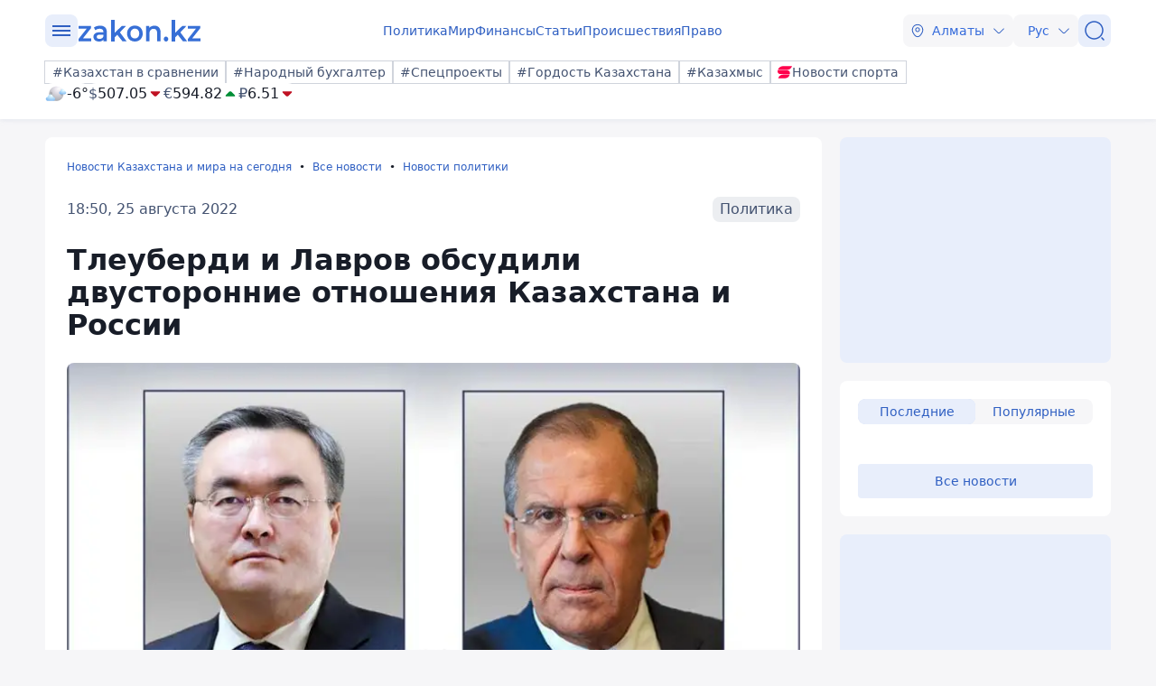

--- FILE ---
content_type: text/html; charset=utf-8
request_url: https://www.zakon.kz/politika/6023102-tleuberdi-i-lavrov-obsudili-dvustoronnie-otnosheniia-kazakhstana-i-rossii.html
body_size: 26394
content:
<!DOCTYPE html>
<html lang="ru">
<head>
    <meta charset="utf-8" />
    <meta http-equiv="X-UA-Compatible" content="IE=edge">
    <meta name="viewport" content="width=device-width, initial-scale=1.0, viewport-fit=cover" />
    <link rel="manifest" href="/manifest.webmanifest">
    <link rel="icon" href="/favicon.ico" sizes="32x32">
    <link rel="icon" href="/icon.svg" type="image/svg+xml">
    <link rel="apple-touch-icon" href="/apple-touch-icon.png">
    <title>Тлеуберди и Лавров обсудили двусторонние отношения Казахстана и России ᐈ новость от 18:50, 25 августа 2022 на zakon.kz</title>
        <meta name="description" content="Заместитель премьер-министра – министр иностранных дел Республики Казахстан Мухтар Тлеуберди провел телефонный разговор с министром иностранных дел Российской Федерации Сергеем Лавровым, сообщает Zakon.kz.">


        <link rel="stylesheet" href="/css/fancybox/fancybox.min.css?v=ESwou1iZ-VCN1BNYR6-atnuJ1QwhE17dNJLZXCN7uHQ">
        <script src="/js/fancybox/fancybox.umd.js?v=eaZ9kZhLeIpQWhfmXLFMqTgJSPZnHySVOAhf8FjxvEU"></script>

    <link rel="stylesheet" href="/css/style.min.css?v=LV9hNCHqobt_brrO38-7EMjhPVOm8D8YfBvfTC-ZsNQ" />


        <link rel="canonical" href="https://www.zakon.kz/politika/6023102-tleuberdi-i-lavrov-obsudili-dvustoronnie-otnosheniia-kazakhstana-i-rossii.html">
        <link rel="amphtml" href="https://www.zakon.kz/amp/politika/6023102-tleuberdi-i-lavrov-obsudili-dvustoronnie-otnosheniia-kazakhstana-i-rossii.html">



    <meta name="analytics:title" content="Тлеуберди и Лавров обсудили двусторонние отношения Казахстана и России">
    <meta name="analytics:tags" content="Россия, Лавров Сергей, Тлеуберди Мухтар, Казахстан, 2022 год">
    <meta name="analytics:site_domain" content="https://www.zakon.kz/">
    <meta name="analytics:article_id" content="politika/6023102-tleuberdi-i-lavrov-obsudili-dvustoronnie-otnosheniia-kazakhstana-i-rossii.html">
    <meta name="analytics:author" content="https://www.zakon.kz/">
    <meta name="analytics:isscroll" content="0">
        <meta property="article:section" content="Новости политики">
        <meta property="article:tag" content="Россия">
    <meta property="article:published_time" content="2022-08-25T12:50:53Z">
    <meta property="article:modified_time" content="2022-08-25T13:16:41Z">
        <meta property="article:author" content="Константин Вноровский">
    <link rel="author" href="https://www.zakon.kz/">
    <meta property="og:url" content="https://www.zakon.kz/politika/6023102-tleuberdi-i-lavrov-obsudili-dvustoronnie-otnosheniia-kazakhstana-i-rossii.html">
    <meta property="og:title" content="Тлеуберди и Лавров обсудили двусторонние отношения Казахстана и России">
    <meta property="og:description" content="Заместитель премьер-министра – министр иностранных дел Республики Казахстан Мухтар Тлеуберди провел телефонный разговор с министром иностранных дел Российской Федерации Сергеем Лавровым, сообщает Zakon.kz.">
    <meta property="og:type" content="article">
    <meta property="og:locale" content="ru-RU">
    <meta property="og:image" content="https://www.zakon.kz/pbi/WEBP/2023-12-25/file-f46d7c3c-9034-4cbe-bc64-ac63b8abd687/800x451.webp">
    <meta property="og:image:alt" content=" О телефонном разговоре глав МИД Казахстана и России" />
        <meta name="robots" content="index, follow, max-image-preview:large">
    <meta property="vk:image" content="https://www.zakon.kz/pbi/WEBP/2023-12-25/file-f46d7c3c-9034-4cbe-bc64-ac63b8abd687/800x451.webp">
    <meta name="twitter:url" content="https://www.zakon.kz/politika/6023102-tleuberdi-i-lavrov-obsudili-dvustoronnie-otnosheniia-kazakhstana-i-rossii.html">
    <meta name="twitter:title" content="Тлеуберди и Лавров обсудили двусторонние отношения Казахстана и России">
    <meta name="twitter:description" content="Заместитель премьер-министра – министр иностранных дел Республики Казахстан Мухтар Тлеуберди провел телефонный разговор с министром иностранных дел Российской Федерации Сергеем Лавровым, сообщает Zakon.kz.">
    <meta name="twitter:image" content="https://www.zakon.kz/pbi/WEBP/2023-12-25/file-f46d7c3c-9034-4cbe-bc64-ac63b8abd687/800x451.webp">
    <meta name="twitter:image:alt" content=" О телефонном разговоре глав МИД Казахстана и России" />
    <script type="application/ld+json">
        {
            "@context": "https://schema.org",
            "@type": "NewsArticle",
            "mainEntityOfPage": {
                "@type": "WebPage",
                "@id": "https://www.zakon.kz/politika/6023102-tleuberdi-i-lavrov-obsudili-dvustoronnie-otnosheniia-kazakhstana-i-rossii.html"
            },
            "headline": "Тлеуберди и Лавров обсудили двусторонние отношения Казахстана и России",
            "image": {
                "@type": "ImageObject",
                "url": "https://www.zakon.kz/pbi/WEBP/2023-12-25/file-f46d7c3c-9034-4cbe-bc64-ac63b8abd687/800x451.webp",
                "height": 675,
                "width": 1200
            },
            "datePublished": "2022-08-25T18:50:53+06:00",
            "dateModified": "2022-08-25T19:16:41+06:00",
            "author": {
                "@type": "Person",
                "name": "Константин Вноровский",
                "url": "https://www.zakon.kz/author/24"
            },
            "publisher": {
                "@type": "NewsMediaOrganization",
                "name": "Новостной портал Zakon.kz",
                "url": "https://www.zakon.kz/",
                "logo": {
                    "@type": "ImageObject",
                    "url": "https://s3.prgapp.kz/zakon-files/zakon-logo.png",
                    "height": 112,
                    "width": 573
                },
                "image": {
                    "@type": "ImageObject",
                    "url": "https://s3.prgapp.kz/zakon-files/zakon-logo.png",
                    "height": 112,
                    "width": 573
                },
                "foundingDate": "1999-12-06",
                "telephone": "+77273391401",
                "email": "press@zakon.kz",
                "address": {
                    "@type": "PostalAddress",
                    "addressCountry": "KZ",
                    "addressLocality": "Алматы, Казахстан",
                    "streetAddress": "Байзакова 234А",
                    "postalCode": "050008"
                },
                "contactPoint": {
                    "@type": "ContactPoint",
                    "telephone": "+77273391401",
                    "email": "press@zakon.kz",
                    "contactType": "Redaction"
                },
                "sameAs": [
                    "https://www.facebook.com/zakon.kz",
                    "https://www.instagram.com/zakon.kz",
                    "https://vk.com/zakonkz",
                    "https://t.me/zakonkz",
                    "https://ok.ru/zakon.kz",
                    "https://www.tiktok.com/@zakonkz?_t=8rW8bm3C5Gp&_r=1",
                    "https://ru.wikipedia.org/wiki/Zakon.kz"
                ]
            },
            "description": "Заместитель премьер-министра – министр иностранных дел Республики Казахстан Мухтар Тлеуберди провел телефонный разговор с министром иностранных дел Российской Федерации Сергеем Лавровым, сообщает Zakon.kz.",
            "about": [
{"@type": "Thing", "name": "Россия", "sameAs": "https://www.zakon.kz/country/rossiia"},{"@type": "Thing", "name": "Лавров Сергей", "sameAs": "https://www.zakon.kz/person/lavrov-sergei"},{"@type": "Thing", "name": "Тлеуберди Мухтар", "sameAs": "https://www.zakon.kz/person/tleuberdi-mukhtar"},{"@type": "Thing", "name": "Казахстан", "sameAs": "https://www.zakon.kz/country/kazakhstan"},{"@type": "Thing", "name": "2022 год", "sameAs": "https://www.zakon.kz/years/2022"}            ],
            "keywords": "Россия, Лавров Сергей, Тлеуберди Мухтар, Казахстан, 2022 год",
            "isAccessibleForFree": true,
            "articleSection": "Политика",
            "articleBody": "Заместитель премьер-министра – министр иностранных дел Республики Казахстан Мухтар Тлеуберди провел телефонный разговор с министром иностранных дел Российской Федерации Сергеем Лавровым, сообщает Zakon.kz.",
            "inLanguage": "ru",
            "speakable": {
                "@type": "SpeakableSpecification",
                "xpath": [
                     "//div[contains(@class, 'g-row') and contains(@class, 'reverse')]//div[@class='article__content']/h1",
                     "//div[contains(@class, 'g-row') and contains(@class, 'reverse')]//div[@class='article__content']/div[@class='description']",
                     "//div[contains(@class, 'g-row') and contains(@class, 'reverse')]//div[@class='article__content']/div[@class='content']/p[1]",
                     "/html/head/meta[@name='description']/@content"
                ]
            }
        }
    </script>
        <script type="application/ld+json">
            {
                "@context": "https://schema.org",
                "@type": "BreadcrumbList",
                "itemListOrder": "ItemListOrderAscending",
                "itemListElement": [{
                    "@type": "ListItem",
                    "position": 1,
                    "name": "Новости Казахстана и мира на сегодня",
                    "item": "https://www.zakon.kz/"
                  },{
                    "@type": "ListItem",
                    "position": 2,
                    "name": "Все новости",
                    "item": "https://www.zakon.kz/news"
                  },{
                    "@type": "ListItem",
                    "position": 3,
                    "name": "Новости политики",
                    "item": "https://www.zakon.kz/category/politika/"
                  },{
                    "@type": "ListItem",
                    "position": 4,
                    "name": "Тлеуберди и Лавров обсудили двусторонние отношения Казахстана и России",
                    "item": "https://www.zakon.kz/politika/6023102-tleuberdi-i-lavrov-obsudili-dvustoronnie-otnosheniia-kazakhstana-i-rossii.html"
                  }]
                }
        </script>

    <script>
        var constJs = {"AJAX_FORBIDDEN":"\u041E\u0448\u0438\u0431\u043A\u0430 \u0437\u0430\u0433\u0440\u0443\u0437\u043A\u0438 AJAX: \u0417\u0430\u043F\u0440\u0435\u0449\u0435\u043D\u043E","AJAX_NOT_FOUND":"\u041E\u0448\u0438\u0431\u043A\u0430 \u0437\u0430\u0433\u0440\u0443\u0437\u043A\u0438 AJAX: \u041D\u0435 \u043D\u0430\u0439\u0434\u0435\u043D\u043E","AllCities":"\u0412\u0441\u0435 \u0433\u043E\u0440\u043E\u0434\u0430","AsInTheSystem":"\u041A\u0430\u043A \u0432 \u0441\u0438\u0441\u0442\u0435\u043C\u0435","Author":"\u0410\u0432\u0442\u043E\u0440","CannotBeEmpty":"\u041D\u0435 \u043C\u043E\u0436\u0435\u0442 \u0431\u044B\u0442\u044C \u043F\u0443\u0441\u0442\u044B\u043C","Category":"\u041A\u0430\u0442\u0435\u0433\u043E\u0440\u0438\u044F","ClickToCopy":"\u041D\u0430\u0436\u043C\u0438\u0442\u0435 \u0434\u043B\u044F \u043A\u043E\u043F\u0438\u0440\u043E\u0432\u0430\u043D\u0438\u044F","ClickToCopyBuffer":"\u0421\u043A\u043E\u043F\u0438\u0440\u043E\u0432\u0430\u043D\u043E","CLOSE":"\u0417\u0430\u043A\u0440\u044B\u0442\u044C","Confirm":"\u041F\u043E\u0434\u0442\u0432\u0435\u0440\u0434\u0438\u0442\u0435, \u0447\u0442\u043E \u0412\u044B \u043D\u0435 \u0440\u043E\u0431\u043E\u0442!","CounterLang":"ru","DarkTheme":"\u0422\u0435\u043C\u043D\u0430\u044F \u0442\u0435\u043C\u0430","Day":"\u0421\u0443\u0442\u043A\u0438","DOWNLOAD":"\u0417\u0430\u0433\u0440\u0443\u0437\u0438\u0442\u044C","ELEMENT_NOT_FOUND":"HTML \u044D\u043B\u0435\u043C\u0435\u043D\u0442 \u043D\u0435 \u043D\u0430\u0439\u0434\u0435\u043D","ERROR":"\u041E\u0448\u0438\u0431\u043A\u0430, \u043F\u043E\u043F\u0440\u043E\u0431\u0443\u0439\u0442\u0435 \u043F\u043E\u0432\u0442\u043E\u0440\u0438\u0442\u044C \u043F\u043E\u043F\u044B\u0442\u043A\u0443","FindError":"\u041D\u0430\u0448\u043B\u0438 \u043E\u0448\u0438\u0431\u043A\u0443? \u0412\u044B\u0434\u0435\u043B\u0438\u0442\u0435 \u0442\u0435\u043A\u0441\u0442 \u0438 \u043D\u0430\u0436\u043C\u0438\u0442\u0435 Ctrl\u002BEnter","HighlightErrorText":"\u041D\u0435\u043E\u0431\u0445\u043E\u0434\u0438\u043C\u043E \u0432\u044B\u0434\u0435\u043B\u0438\u0442\u044C \u0442\u0435\u043A\u0441\u0442 \u043E\u0448\u0438\u0431\u043A\u0438","IFRAME_ERROR":"\u041E\u0448\u0438\u0431\u043A\u0430 \u043F\u0440\u0438 \u0437\u0430\u0433\u0440\u0443\u0437\u043A\u0435 \u0444\u0440\u0435\u0439\u043C\u0430","IMAGE_ERROR":"\u0418\u0437\u043E\u0431\u0440\u0430\u0436\u0435\u043D\u0438\u0435 \u043D\u0435 \u043D\u0430\u0439\u0434\u0435\u043D\u043E","InvalidNumChar":"\u041D\u0435\u0434\u043E\u043F\u0443\u0441\u0442\u0438\u043C\u043E\u0435 \u043A\u043E\u043B\u0438\u0447\u0435\u0441\u0442\u0432\u043E \u0441\u0438\u043C\u0432\u043E\u043B\u043E\u0432","ITERATEZOOM":"\u041F\u0435\u0440\u0435\u043A\u043B\u044E\u0447\u0438\u0442\u044C \u0443\u0440\u043E\u0432\u0435\u043D\u044C \u043C\u0430\u0441\u0448\u0442\u0430\u0431\u0438\u0440\u043E\u0432\u0430\u043D\u0438\u044F","Lang":"ru","LightTheme":"\u0421\u0432\u0435\u0442\u043B\u0430\u044F \u0442\u0435\u043C\u0430","MessageHasBeenSent":"\u0421\u043F\u0430\u0441\u0438\u0431\u043E! \u0412\u0430\u0448\u0435 \u0441\u043E\u043E\u0431\u0449\u0435\u043D\u0438\u0435 \u043E\u0442\u043F\u0440\u0430\u0432\u043B\u0435\u043D\u043E!","MODAL":"\u0412\u044B \u043C\u043E\u0436\u0435\u0442\u0435 \u0437\u0430\u043A\u0440\u044B\u0442\u044C \u043E\u043A\u043D\u043E \u043D\u0430\u0436\u0430\u0442\u0438\u0435\u043C ESC","Month":"\u041C\u0435\u0441\u044F\u0446","NEXT":"\u0421\u043B\u0435\u0434\u0443\u044E\u0449\u0438\u0439","NoResults":"\u041D\u0435\u0442 \u0440\u0435\u0437\u0443\u043B\u044C\u0442\u0430\u0442\u043E\u0432","PREV":"\u041F\u0440\u0435\u0434\u044B\u0434\u0443\u0449\u0438\u0439","RegionalCityId":"almaty","Repeat":"\u041F\u0440\u0438 \u043E\u0442\u043F\u0440\u0430\u0432\u043A\u0435 \u043F\u0440\u043E\u0438\u0437\u043E\u0448\u043B\u0430 \u043E\u0448\u0438\u0431\u043A\u0430. \u041F\u043E\u0432\u0442\u043E\u0440\u0438\u0442\u0435 \u0435\u0449\u0435 \u0440\u0430\u0437!","SelectTheme":"\u0412\u044B\u0431\u043E\u0440 \u0442\u0435\u043C\u044B:","Tag":"\u0422\u0435\u0433","TenDays":"\u041D\u0430 10 \u0434\u043D\u0435\u0439","Today":"\u0421\u0435\u0433\u043E\u0434\u043D\u044F","TOGGLE_FULLSCREEN":"\u041F\u043E\u043B\u043D\u043E\u044D\u043A\u0440\u0430\u043D\u043D\u044B\u0439 \u0440\u0435\u0436\u0438\u043C","TOGGLE_SLIDESHOW":"\u0421\u043B\u0430\u0439\u0434\u0448\u043E\u0443","TOGGLE_THUMBS":"\u041C\u0438\u043D\u0438\u0430\u0442\u044E\u0440\u044B","TOGGLE_ZOOM":"\u041F\u0440\u0438\u0431\u043B\u0438\u0437\u0438\u0442\u044C","Tomorrow":"\u0417\u0430\u0432\u0442\u0440\u0430","Weather":"\u041F\u043E\u0433\u043E\u0434\u0430","WeatherTxtUpdated":"\u041E\u0431\u043D\u043E\u0432\u043B\u0435\u043D\u043E","Week":"\u041D\u0435\u0434\u0435\u043B\u044F","Year":"\u0413\u043E\u0434"};
        var isTestSite = false
        var siteId = "48d52413-01a7-41f3-85d3-3c6864f7511e"
    </script>

<script async src='https://yandex.ru/ads/system/header-bidding.js'></script>
<script>
    var adfoxBiddersMap = {
      "myTarget": "1345704"
    };

    var adUnits = [
      {
        "code": "adfox_173199964875581697",
        "bids": [
          {
            "bidder": "myTarget",
            "params": {
              "placementId": "1724284"
            }
          }
        ]
      },
      {
        "code": "adfox_17319996828531697",
        "bids": [
          {
            "bidder": "myTarget",
            "params": {
              "placementId": "1724286"
            }
          }
        ]
      },
      {
        "code": "adfox_173199968469431697",
        "bids": [
          {
            "bidder": "myTarget",
            "params": {
              "placementId": "1724288"
            }
          }
        ]
      },
      {
        "code": "adfox_173199968639071697",
        "bids": [
          {
            "bidder": "myTarget",
            "params": {
              "placementId": "1724290"
            }
          }
        ]
      },
      {
        "code": "adfox_17319996882051697",
        "bids": [
          {
            "bidder": "myTarget",
            "params": {
              "placementId": "1724292"
            }
          }
        ]
      },
      {
        "code": "adfox_173199969072671697",
        "bids": [
          {
            "bidder": "myTarget",
            "params": {
              "placementId": "1724294"
            }
          }
        ]
      },
      {
        "code": "adfox_173199980887511697",
        "sizes": [
          [
            300,
            250
          ]
        ],
        "bids": [
          {
            "bidder": "myTarget",
            "params": {
              "placementId": "1724296"
            }
          },
          {
            "params": {
              "placementId": "107620"
            }
          }
        ]
      },
      {
        "code": "adfox_17321616747191697",
        "sizes": [
          [
            300,
            250
          ]
        ],
        "bids": [
          {
            "bidder": "myTarget",
            "params": {
              "placementId": "1724298"
            }
          },
          {
            "params": {
              "placementId": "107621"
            }
          }
        ]
      },
      {
        "code": "adfox_17319998131331697",
        "bids": [
          {
            "bidder": "myTarget",
            "params": {
              "placementId": "1724300"
            }
          }
        ]
      },
      {
        "code": "adfox_173199981516811697",
        "bids": [
          {
            "bidder": "myTarget",
            "params": {
              "placementId": "1724302"
            }
          }
        ]
      },
      {
        "code": "adfox_173199981998591697",
        "bids": [
          {
            "bidder": "myTarget",
            "params": {
              "placementId": "1724304"
            }
          }
        ]
      },
      {
        "code": "adfox_173199982255931697",
        "sizes": [
          [
            300,
            600
          ]
        ],
        "bids": [
          {
            "bidder": "myTarget",
            "params": {
              "placementId": "1724306"
            }
          },
          {
            "params": {
              "placementId": "107622"
            }
          }
        ]
      }
    ];

    var userTimeout = 1000;

    window.YaHeaderBiddingSettings = {
       biddersMap: adfoxBiddersMap,
       adUnits: adUnits,
       timeout: userTimeout,
    };
</script>
<script>window.yaContextCb = window.yaContextCb || []</script>
<script src='https://yandex.ru/ads/system/context.js' async></script>
<script src="https://widget.sparrow.ru/js/embed.js" async></script>
<script async src="https://cdn.tds.bid/bid.js" type="text/javascript"></script></head>
<body data-theme="Light">
        <div class="desktop_hide">
            <div class="top-brendingMob flex justify-center" style="min-height: 120px;">
                <!--Тип баннера: [zakon.kz 3.0] [Mobile] Branding-->
                <div id="adfox_173200012180021697"></div>
                <script>
                    window.yaContextCb.push(()=>{
                        Ya.adfoxCode.createAdaptive({
                            ownerId: 338955,
                            containerId: 'adfox_173200012180021697',
                            params: {
                                p1: 'dezre',
                                p2: 'jhbm'
                            }
                        }, ['phone'], {
                            tabletWidth: 830,
                            phoneWidth: 480,
                            isAutoReloads: false
                        })
                    })
                </script>
            </div>
        </div>
    <div id="sticky-id" >
        <script>
            if (window.defineRecWidget) {
                window.defineRecWidget({
                    containerId: "sticky-id",
                    plId: "86",
                    prId: "86-229",
                    product: "st",
                })
            } else {
                window.recWait = window.recWait || [];
                window.recWait.push({
                    containerId: "sticky-id",
                    plId: "86",
                    prId: "86-229",
                    product: "st",
                })
            }
        </script>
    </div>
    <noscript><iframe src="https://www.googletagmanager.com/ns.html?id=GTM-WK7MZJG" height="0" width="0" style="display:none;visibility:hidden"></iframe></noscript>
    <script>
        var dark = window.matchMedia('(prefers-color-scheme: dark)').matches;
        document.getElementsByTagName('body')[0].setAttribute('data-theme', localStorage.getItem("theme") != null ? localStorage.getItem("theme") : dark ? "Dark" : "Light")
    </script>


<header class="header boxshadow">
    <div class="container">
        <div class="header__inner">
            <div class="header__left">
                <div class="user-actions__btn menu mob_hide">
                    <div class="user-actions__menu">
                        <span></span>
                    </div>
                </div>
<a class="logo" href="/" aria-label="zakon.kz">
    <svg class="logo" width="137" height="24" viewBox="0 0 137 24" fill="none" xmlns="http://www.w3.org/2000/svg">
        <g clip-path="url(#clip0_1258_5980)">
            <path d="M15.0258 20.6182V23.7818H0.883873V21.2727L9.94355 9.81818H1.10484V6.65455H14.8048V9.16364L5.74516 20.6182H15.0258Z"></path>
            <path d="M24.8589 6.43636C27.2895 6.43636 29.0573 7.09091 30.3831 8.29091C31.7089 9.49091 32.2613 11.3455 32.2613 13.7455V23.7818H28.6153V21.7091C28.1734 22.4727 27.5105 23.0182 26.6266 23.4545C25.7427 23.8909 24.7484 24 23.5331 24C22.3177 24 21.2129 23.7818 20.329 23.3455C19.4452 22.9091 18.6718 22.2545 18.2298 21.4909C17.7879 20.7273 17.4565 19.8545 17.4565 18.8727C17.4565 17.3455 18.0089 16.1455 19.1137 15.1636C20.2185 14.1818 21.9863 13.7455 24.3065 13.7455H28.5048V13.5273C28.5048 12.3273 28.1734 11.4545 27.5105 10.8C26.8476 10.1455 25.8532 9.81818 24.5274 9.81818C23.6435 9.81818 22.6492 9.92727 21.7653 10.2545C20.8815 10.5818 20.1081 11.0182 19.5556 11.4545L18.0089 8.50909C18.8927 7.85455 19.8871 7.30909 21.1024 6.98182C22.2073 6.65455 23.5331 6.43636 24.8589 6.43636ZM24.3065 21.0545C25.3008 21.0545 26.0742 20.8364 26.8476 20.4C27.621 19.9636 28.1734 19.3091 28.3944 18.4364V16.4727H24.4169C22.2073 16.4727 21.1024 17.2364 21.1024 18.7636C21.1024 19.5273 21.3234 20.0727 21.8758 20.5091C22.5387 20.9455 23.3121 21.0545 24.3065 21.0545Z"></path>
            <path d="M43.8621 16.4727L40.9895 19.3091V23.8909H37.1226V0H40.9895V14.4L48.9444 6.65455H53.5847L46.7347 13.8545L54.2476 23.7818H49.6073L43.8621 16.4727Z"></path>
            <path d="M63.3073 24C61.65 24 60.2137 23.6727 58.8879 22.9091C57.5621 22.1455 56.5677 21.1636 55.7944 19.7455C55.021 18.4364 54.6895 16.9091 54.6895 15.1636C54.6895 13.4182 55.021 12 55.7944 10.5818C56.5677 9.27273 57.5621 8.18182 58.8879 7.41818C60.2137 6.65455 61.7605 6.32727 63.3073 6.32727C64.9645 6.32727 66.5113 6.65455 67.8371 7.41818C69.1629 8.18182 70.1573 9.16364 70.9306 10.5818C71.704 11.8909 72.0355 13.4182 72.0355 15.1636C72.0355 16.9091 71.704 18.3273 70.9306 19.7455C70.1573 21.0545 69.1629 22.1455 67.8371 22.9091C66.5113 23.6727 64.9645 24 63.3073 24ZM63.3073 20.6182C64.7436 20.6182 65.8484 20.0727 66.8427 19.0909C67.7266 18.1091 68.1685 16.8 68.1685 15.1636C68.1685 13.5273 67.7266 12.2182 66.8427 11.2364C65.9589 10.2545 64.7436 9.70909 63.3073 9.70909C61.871 9.70909 60.7661 10.2545 59.7718 11.2364C58.8879 12.2182 58.446 13.5273 58.446 15.1636C58.446 16.8 58.8879 18.1091 59.7718 19.0909C60.7661 20.0727 61.871 20.6182 63.3073 20.6182Z"></path>
            <path d="M84.9621 6.43636C87.0613 6.43636 88.7185 7.09091 89.9339 8.29091C91.1492 9.6 91.8121 11.4545 91.8121 13.9636V23.7818H87.9452V14.5091C87.9452 12.9818 87.6137 11.8909 86.9508 11.1273C86.2879 10.3636 85.2935 9.92727 84.0782 9.92727C82.6419 9.92727 81.5371 10.3636 80.7637 11.2364C79.9903 12.1091 79.5484 13.4182 79.5484 15.0545V23.7818H75.6814V6.65455H79.3274V8.83636C79.9903 8.07273 80.7637 7.41818 81.7581 7.09091C82.7524 6.65455 83.8573 6.43636 84.9621 6.43636Z"></path>
            <path d="M97.8887 24C97.2258 24 96.5629 23.7818 96.121 23.2364C95.679 22.6909 95.3476 22.0364 95.3476 21.2727C95.3476 20.5091 95.5686 19.8545 96.0105 19.3091C96.4524 18.7636 97.1153 18.5455 97.7782 18.5455C98.4411 18.5455 99.104 18.7636 99.546 19.3091C99.9879 19.8545 100.319 20.4 100.319 21.2727C100.319 22.0364 100.098 22.6909 99.546 23.2364C99.2145 23.7818 98.6621 24 97.8887 24Z"></path>
            <path d="M110.815 16.4727L107.943 19.3091V23.8909H104.076V0H107.943V14.4L115.898 6.65455H120.538L113.688 13.8545L121.201 23.7818H116.56L110.815 16.4727Z"></path>
            <path d="M136.116 20.6182V23.7818H121.974V21.2727L130.923 9.81818H122.085V6.65455H135.785V9.16364L126.725 20.6182H136.116Z"></path>
        </g>
        <defs>
            <clipPath id="clip0_1258_5980">
                <rect width="137" height="24" fill="white"></rect>
            </clipPath>
        </defs>
    </svg>
</a>            </div>
            <div class="header__center">
                <nav class="menu mob_hide">
                    <ul class="menu__list">
                            <li class="menu__item">
    <a class="badgeHref" href="/politika/">
        Политика
    </a>
                            </li>
                            <li class="menu__item">
    <a class="badgeHref" href="/mir/">
        Мир
    </a>
                            </li>
                            <li class="menu__item">
    <a class="badgeHref" href="/finansy/">
        Финансы
    </a>
                            </li>
                            <li class="menu__item">
    <a class="badgeHref" href="/stati/">
        Статьи
    </a>
                            </li>
                            <li class="menu__item">
    <a class="badgeHref" href="/proisshestviia/">
        Происшествия
    </a>
                            </li>
                            <li class="menu__item">
    <a class="badgeHref" href="/pravo/">
        Право
    </a>
                            </li>
                    </ul>
                </nav>
            </div>
            <div class="header__right">
                <ul class="user-actions">
                        <li class="user-actions__item mob_hide">


<div class="dropdown city-switcher search-enabled " style="justify-content: end">

    <button class="dropdown__toggle" >
                    <svg class="icon">
                        <use xlink:href="/svg/zkn_icons.svg#location"></use>
                    </svg>
            <span>Алматы</span>
            <svg class="icon icon-close">
                <use xlink:href="/svg/zkn_icons.svg#arrow-down"></use>
            </svg>
            <svg class="icon icon-open">
                <use xlink:href="/svg/zkn_icons.svg#arrow-up"></use>
            </svg>

    </button>
    <div class="dropdown__overlay"></div>
    <div class="dropdown__menu">
        <div class="dropdown__buffer"></div>
            <div class="dropdown__search">

<div class=" w-100">
        <input class="form-control large w-100" type="text" id=searchInput  placeholder="&#x41F;&#x43E;&#x438;&#x441;&#x43A;" autocomplete="off"   />
</div>


            </div>
        <div class="dropdown__menu--inner">
            <ul>
                        <li data-value="101526273">
                            <span>
                                Астана
                            </span>
                            <svg class="selected">
                                <use xlink:href="/svg/zkn_icons.svg#tick-circle"></use>
                            </svg>
                        </li>
                        <li data-value="101526384">
                            <span>
                                Алматы
                            </span>
                            <svg class="selected">
                                <use xlink:href="/svg/zkn_icons.svg#tick-circle"></use>
                            </svg>
                        </li>
                        <li data-value="101518980">
                            <span>
                                Шымкент
                            </span>
                            <svg class="selected">
                                <use xlink:href="/svg/zkn_icons.svg#tick-circle"></use>
                            </svg>
                        </li>
                        <li data-value="100610612">
                            <span>
                                Актау
                            </span>
                            <svg class="selected">
                                <use xlink:href="/svg/zkn_icons.svg#tick-circle"></use>
                            </svg>
                        </li>
                        <li data-value="100610611">
                            <span>
                                Актобе
                            </span>
                            <svg class="selected">
                                <use xlink:href="/svg/zkn_icons.svg#tick-circle"></use>
                            </svg>
                        </li>
                        <li data-value="100610529">
                            <span>
                                Атырау
                            </span>
                            <svg class="selected">
                                <use xlink:href="/svg/zkn_icons.svg#tick-circle"></use>
                            </svg>
                        </li>
                        <li data-value="101516589">
                            <span>
                                Жезказган
                            </span>
                            <svg class="selected">
                                <use xlink:href="/svg/zkn_icons.svg#tick-circle"></use>
                            </svg>
                        </li>
                        <li data-value="101522203">
                            <span>
                                Кокшетау
                            </span>
                            <svg class="selected">
                                <use xlink:href="/svg/zkn_icons.svg#tick-circle"></use>
                            </svg>
                        </li>
                        <li data-value="101519948">
                            <span>
                                Конаев
                            </span>
                            <svg class="selected">
                                <use xlink:href="/svg/zkn_icons.svg#tick-circle"></use>
                            </svg>
                        </li>
                        <li data-value="101519928">
                            <span>
                                Костанай
                            </span>
                            <svg class="selected">
                                <use xlink:href="/svg/zkn_icons.svg#tick-circle"></use>
                            </svg>
                        </li>
                        <li data-value="101519922">
                            <span>
                                Кызылорда
                            </span>
                            <svg class="selected">
                                <use xlink:href="/svg/zkn_icons.svg#tick-circle"></use>
                            </svg>
                        </li>
                        <li data-value="100609653">
                            <span>
                                Караганда
                            </span>
                            <svg class="selected">
                                <use xlink:href="/svg/zkn_icons.svg#tick-circle"></use>
                            </svg>
                        </li>
                        <li data-value="101520240">
                            <span>
                                Павлодар
                            </span>
                            <svg class="selected">
                                <use xlink:href="/svg/zkn_icons.svg#tick-circle"></use>
                            </svg>
                        </li>
                        <li data-value="101520172">
                            <span>
                                Петропавловск
                            </span>
                            <svg class="selected">
                                <use xlink:href="/svg/zkn_icons.svg#tick-circle"></use>
                            </svg>
                        </li>
                        <li data-value="101519422">
                            <span>
                                Семей
                            </span>
                            <svg class="selected">
                                <use xlink:href="/svg/zkn_icons.svg#tick-circle"></use>
                            </svg>
                        </li>
                        <li data-value="101518543">
                            <span>
                                Талдыкорган
                            </span>
                            <svg class="selected">
                                <use xlink:href="/svg/zkn_icons.svg#tick-circle"></use>
                            </svg>
                        </li>
                        <li data-value="101516905">
                            <span>
                                Тараз
                            </span>
                            <svg class="selected">
                                <use xlink:href="/svg/zkn_icons.svg#tick-circle"></use>
                            </svg>
                        </li>
                        <li data-value="101517945">
                            <span>
                                Туркестан
                            </span>
                            <svg class="selected">
                                <use xlink:href="/svg/zkn_icons.svg#tick-circle"></use>
                            </svg>
                        </li>
                        <li data-value="100608668">
                            <span>
                                Уральск
                            </span>
                            <svg class="selected">
                                <use xlink:href="/svg/zkn_icons.svg#tick-circle"></use>
                            </svg>
                        </li>
                        <li data-value="101520316">
                            <span>
                                Усть-Каменогорск
                            </span>
                            <svg class="selected">
                                <use xlink:href="/svg/zkn_icons.svg#tick-circle"></use>
                            </svg>
                        </li>
            </ul>
        </div>
        <div class="dropdown__buffer"></div>
    </div>
</div>
                        </li>
                    <li class="user-actions__item">


<div class="dropdown language-switcher  " style="justify-content: end">

    <button class="dropdown__toggle" >
            <span>Рус</span>
            <svg class="icon icon-close">
                <use xlink:href="/svg/zkn_icons.svg#arrow-down"></use>
            </svg>
            <svg class="icon icon-open">
                <use xlink:href="/svg/zkn_icons.svg#arrow-up"></use>
            </svg>

    </button>
    <div class="dropdown__overlay"></div>
    <div class="dropdown__menu">
        <div class="dropdown__buffer"></div>
        <div class="dropdown__menu--inner">
            <ul>
                        <li data-value="">
                            <a href="https://www.zakon.kz/">
                                <span>
                                    Русский язык
                                </span>
                                <svg class="selected">
                                    <use xlink:href="/svg/zkn_icons.svg#tick-circle"></use>
                                </svg>
                            </a>
                        </li>
                        <li data-value="">
                            <a href="https://kaz.zakon.kz/">
                                <span>
                                    Қазақ тілі
                                </span>
                                <svg class="selected">
                                    <use xlink:href="/svg/zkn_icons.svg#tick-circle"></use>
                                </svg>
                            </a>
                        </li>
            </ul>
        </div>
        <div class="dropdown__buffer"></div>
    </div>
</div>
                    </li>
                    <li class="user-actions__item">
                        <a href="/search/" aria-label="&#x41F;&#x43E;&#x438;&#x441;&#x43A;">
                            <div class="user-actions__btn">
                                <svg class="icon">
                                    <use xlink:href="/svg/zkn_icons.svg#search-normal"></use>
                                </svg>
                            </div>
                        </a>
                    </li>
                    <li class="user-actions__item desktop_hide">
                        <div class="user-actions__btn menu">
                            <div class="user-actions__menu">
                                <span></span>
                            </div>
                        </div>
                    </li>
                </ul>
            </div>
        </div>
        <div class="hashtags mob_hide">
            <div class="hashtags__inner">
                <div class="tags">
        <a class="flex flex-shrink-0 " href="https://www.zakon.kz/prochie/kazakhstan-comparison/"  >
            <div class="badge medium outline"
            >
#Казахстан в сравнении            </div>
        </a>
        <a class="flex flex-shrink-0 " href="https://www.zakon.kz/sobytie/narodniy-buhgalter/"  >
            <div class="badge medium outline"
            >
#Народный бухгалтер            </div>
        </a>
        <a class="flex flex-shrink-0 " href="https://special.zakon.kz/"  >
            <div class="badge medium outline"
            >
#Спецпроекты            </div>
        </a>
        <a class="flex flex-shrink-0 " href="https://www.zakon.kz/prochie/pride-of-kazakhstan/"  >
            <div class="badge medium outline"
            >
#Гордость Казахстана            </div>
        </a>
        <a class="flex flex-shrink-0 " href="https://www.zakon.kz/organization/kazahmys/"  >
            <div class="badge medium outline"
            >
#Казахмыс            </div>
        </a>

        <a class="flex flex-shrink-0 " href="https://sportarena.kz/" target="_blank" rel="noopener">
            <div class="badge medium outline"
            >
                        <img src="/svg/sportarena.svg" width=16 height=16 alt="Логотип Новости спорта" />
Новости спорта            </div>
        </a>
                </div>
                <div class="widgetInner">
                    <div class="widget flex gap-6x">




    <div class="weather small">
            <a href="/pogoda/almaty/" target="_blank">
                <div class="flex items-center gap-1x">
                    <img class="weather-img" src="/svg/weather/n200.svg" alt="" />
                    <div class="flex flex-col">
                        <div class="temperature">-6°</div>
                    </div>
                </div>
            </a>


    </div>
<div class="wallet">
        <div class="wallet__item">
            <div class="wallet__code">$</div>
            <div class="wallet__price">507.05</div>
            <div class="wallet__state">
                    <svg class="icon" style="fill: var(--states-error-icon)">
                        <use xlink:href="/svg/zkn_icons.svg#fill-arrow-down"></use>
                    </svg>
            </div>
        </div>
        <div class="wallet__item">
            <div class="wallet__code">€</div>
            <div class="wallet__price">594.82</div>
            <div class="wallet__state">
                    <svg class="icon" style="fill: var(--states-success-icon)">
                        <use xlink:href="/svg/zkn_icons.svg#fill-arrow-up"></use>
                    </svg>
            </div>
        </div>
        <div class="wallet__item">
            <div class="wallet__code">₽</div>
            <div class="wallet__price">6.51</div>
            <div class="wallet__state">
                    <svg class="icon" style="fill: var(--states-error-icon)">
                        <use xlink:href="/svg/zkn_icons.svg#fill-arrow-down"></use>
                    </svg>
            </div>
        </div>
</div>
                    </div>
                </div>
            </div>
        </div>
    </div>
    <div class="headerMenu">
        <div class="headerMenu__inner">
            <div class="container">
                <div class="search-block">
                    <div class="search-block__inner"> 

<div class=" w-100">
        <div class="group-input ">
                        <svg class="icon left">
                            <use xlink:href="/svg/zkn_icons.svg#search-normal"></use>
                        </svg>
                <input class="form-control small w-100" type="text"  name=qsearch placeholder="&#x41F;&#x43E;&#x438;&#x441;&#x43A;" autocomplete="off"   />
        </div>
</div>



    <button class="btn small standard  "
    
    
    
    
    >

Поиск
    </button>
                    </div>
                </div>
                <div class="rublic">
                    <div class="z-row">
                        <div class="z-col-lg-4 z-col-md-6 z-col-sm-12">
                            <div class="flex flex-col">
                                <div class="rublic__item">
                                    <div class="z-row">
                                        <div class="z-col-lg-12 z-col-md-12 z-col-sm-12">
                                            <div class="rublic__title">Рубрики</div>
                                        </div>
                                    </div>
                                    <div class="z-row">
                                                <div class="z-col-lg-6 z-col-md-4 z-col-sm-6">
                                                    <a class="rublic__link" href="/politika/">Политика</a>
                                                </div>
                                                <div class="z-col-lg-6 z-col-md-4 z-col-sm-6">
                                                    <a class="rublic__link" href="/mir/">Мир</a>
                                                </div>
                                                <div class="z-col-lg-6 z-col-md-4 z-col-sm-6">
                                                    <a class="rublic__link" href="/proisshestviia/">Происшествия</a>
                                                </div>
                                                <div class="z-col-lg-6 z-col-md-4 z-col-sm-6">
                                                    <a class="rublic__link" href="/stati/">Статьи</a>
                                                </div>
                                                <div class="z-col-lg-6 z-col-md-4 z-col-sm-6">
                                                    <a class="rublic__link" href="/finansy/">Финансы</a>
                                                </div>
                                                <div class="z-col-lg-6 z-col-md-4 z-col-sm-6">
                                                    <a class="rublic__link" href="/nauka/">Наука</a>
                                                </div>
                                                <div class="z-col-lg-6 z-col-md-4 z-col-sm-6">
                                                    <a class="rublic__link" href="/ekonomika-biznes/">Экономика и бизнес</a>
                                                </div>
                                                <div class="z-col-lg-6 z-col-md-4 z-col-sm-6">
                                                    <a class="rublic__link" href="/mnenie/">Мнения</a>
                                                </div>
                                                <div class="z-col-lg-6 z-col-md-4 z-col-sm-6">
                                                    <a class="rublic__link" href="/kultura-shoubiz/">Культура и шоубиз</a>
                                                </div>
                                                <div class="z-col-lg-6 z-col-md-4 z-col-sm-6">
                                                    <a class="rublic__link" href="/sport/">Спорт</a>
                                                </div>
                                                <div class="z-col-lg-6 z-col-md-4 z-col-sm-6">
                                                    <a class="rublic__link" href="/vse-o-tennise/">Все о теннисе</a>
                                                </div>
                                                <div class="z-col-lg-6 z-col-md-4 z-col-sm-6">
                                                    <a class="rublic__link" href="/tekhno/">Техно</a>
                                                </div>
                                                <div class="z-col-lg-6 z-col-md-4 z-col-sm-6">
                                                    <a class="rublic__link" href="/sovety-yurista/">Советы юриста</a>
                                                </div>
                                                <div class="z-col-lg-6 z-col-md-4 z-col-sm-6">
                                                    <a class="rublic__link" href="/sovety/">Советы</a>
                                                </div>
                                                <div class="z-col-lg-6 z-col-md-4 z-col-sm-6">
                                                    <a class="rublic__link" href="/pravo/">Право</a>
                                                </div>
                                                <div class="z-col-lg-6 z-col-md-4 z-col-sm-6">
                                                    <a class="rublic__link" href="/obshestvo/">Общество</a>
                                                </div>
                                                <div class="z-col-lg-6 z-col-md-4 z-col-sm-6">
                                                    <a class="rublic__link" href="/turizm/">Туризм</a>
                                                </div>
                                    </div>
                                </div>
                                <div class="z-row mob_hide">
                                    <div class="z-col-lg-12 z-col-md-12">
                                        <div class="zakonLive">
                                                    <div class="z-row">
                                                        <div class="z-col-lg-12 z-col-md-12 z-col-sm-12">
                                                            <div class="rublic__title">Zakon Live:</div>
                                                        </div>
                                                    </div>
                                                        <div class="z-row">
                                                            <div class="z-col-lg-6 z-col-md-4 z-col-sm-6">
                                                                <a class="rublic__link" href="/reportazh/">Репортаж</a>
                                                            </div>
                                                        </div>
                                                        <div class="z-row">
                                                            <div class="z-col-lg-6 z-col-md-4 z-col-sm-6">
                                                                <a class="rublic__link" href="/istoriia-uspekha/">История успеха</a>
                                                            </div>
                                                        </div>
                                        </div>
                                    </div>
                                </div>
                            </div>
                        </div>
                            <div class="z-col-lg-4 z-col-md-6 z-col-sm-12">
                                <div class="rublic__item">
                                    <div class="z-row">
                                        <div class="z-col-lg-12 z-col-md-12 z-col-sm-12">
                                            <div class="rublic__title">Категории</div>
                                        </div>
                                    </div>
                                    <div class="z-row">
                                            <div class="z-col-lg-6 z-col-md-4 z-col-sm-6">
                                                <a class="rublic__link" href="/biznes-i-finansy">Бизнес и финансы</a>
                                            </div>
                                            <div class="z-col-lg-6 z-col-md-4 z-col-sm-6">
                                                <a class="rublic__link" href="/vid-deyatelnosti">Вид деятельности</a>
                                            </div>
                                            <div class="z-col-lg-6 z-col-md-4 z-col-sm-6">
                                                <a class="rublic__link" href="/years">Время (годы)</a>
                                            </div>
                                            <div class="z-col-lg-6 z-col-md-4 z-col-sm-6">
                                                <a class="rublic__link" href="/geografiya">География</a>
                                            </div>
                                            <div class="z-col-lg-6 z-col-md-4 z-col-sm-6">
                                                <a class="rublic__link" href="/gorod">Город</a>
                                            </div>
                                            <div class="z-col-lg-6 z-col-md-4 z-col-sm-6">
                                                <a class="rublic__link" href="/daty-i-prazdniki">Даты и праздники</a>
                                            </div>
                                            <div class="z-col-lg-6 z-col-md-4 z-col-sm-6">
                                                <a class="rublic__link" href="/zhivotnye">Животные</a>
                                            </div>
                                            <div class="z-col-lg-6 z-col-md-4 z-col-sm-6">
                                                <a class="rublic__link" href="/person">Имя (личность)</a>
                                            </div>
                                            <div class="z-col-lg-6 z-col-md-4 z-col-sm-6">
                                                <a class="rublic__link" href="/covid">Коронавирус</a>
                                            </div>
                                            <div class="z-col-lg-6 z-col-md-4 z-col-sm-6">
                                                <a class="rublic__link" href="/medicina">Медицина</a>
                                            </div>
                                            <div class="z-col-lg-6 z-col-md-4 z-col-sm-6">
                                                <a class="rublic__link" href="/mestopolozhenie">Местоположение</a>
                                            </div>
                                            <div class="z-col-lg-6 z-col-md-4 z-col-sm-6">
                                                <a class="rublic__link" href="/oblast">Область</a>
                                            </div>
                                            <div class="z-col-lg-6 z-col-md-4 z-col-sm-6">
                                                <a class="rublic__link" href="/organization">Организация</a>
                                            </div>
                                            <div class="z-col-lg-6 z-col-md-4 z-col-sm-6">
                                                <a class="rublic__link" href="/partiya">Партия</a>
                                            </div>
                                            <div class="z-col-lg-6 z-col-md-4 z-col-sm-6">
                                                <a class="rublic__link" href="/pravonarusheniya">Правонарушения</a>
                                            </div>
                                            <div class="z-col-lg-6 z-col-md-4 z-col-sm-6">
                                                <a class="rublic__link" href="/professii-i-lyudi">Профессии и люди</a>
                                            </div>
                                            <div class="z-col-lg-6 z-col-md-4 z-col-sm-6">
                                                <a class="rublic__link" href="/prochie">Прочие</a>
                                            </div>
                                            <div class="z-col-lg-6 z-col-md-4 z-col-sm-6">
                                                <a class="rublic__link" href="/rajon">Район</a>
                                            </div>
                                            <div class="z-col-lg-6 z-col-md-4 z-col-sm-6">
                                                <a class="rublic__link" href="/region">Регион</a>
                                            </div>
                                            <div class="z-col-lg-6 z-col-md-4 z-col-sm-6">
                                                <a class="rublic__link" href="/religiya-i-konfessii">Религия и конфессии</a>
                                            </div>
                                            <div class="z-col-lg-6 z-col-md-4 z-col-sm-6">
                                                <a class="rublic__link" href="/sobytie">События</a>
                                            </div>
                                            <div class="z-col-lg-6 z-col-md-4 z-col-sm-6">
                                                <a class="rublic__link" href="/sportivnye-sobytiya">Спорт и события</a>
                                            </div>
                                            <div class="z-col-lg-6 z-col-md-4 z-col-sm-6">
                                                <a class="rublic__link" href="/country">Страна</a>
                                            </div>
                                            <div class="z-col-lg-6 z-col-md-4 z-col-sm-6">
                                                <a class="rublic__link" href="/tehnologii">Технологии</a>
                                            </div>
                                            <div class="z-col-lg-6 z-col-md-4 z-col-sm-6">
                                                <a class="rublic__link" href="/transport">Транспорт</a>
                                            </div>
                                            <div class="z-col-lg-6 z-col-md-4 z-col-sm-6">
                                                <a class="rublic__link" href="/futbolnyj-klub">Футбольный клуб</a>
                                            </div>
                                    </div>
                                </div>
                            </div>
                        <div class="z-col-lg-4 z-col-md-12 z-col-sm-12">
                            <div class="z-row">
                                <div class="z-col-lg-12 z-col-md-12 z-col-sm-12">
                                    <a class="rublic__link rublic__link--archive" href="/archive/">Архив новостей</a>
                                </div>
                            </div>
                            <div class="z-row">
                                <div class="z-col-lg-12 z-col-md-12 z-col-sm-12">
                                    <div class="rublic__item">
                                        <div class="z-row">
                                            <div class="z-col-lg-12 z-col-md-12 z-col-sm-6">
                                                    <div class="z-row">
                                                        <div class="z-col-lg-12 z-col-md-12 z-col-sm-12">
                                                            <div class="rublic__title">Законодательство РК:</div>
                                                        </div>
                                                    </div>
                                                    <div class="z-row">
                                                            <div class="z-col-lg-12 z-col-md-12 z-col-sm-12">
                                                                <a class="rublic__link" href="https://online.zakon.kz/lawyer">Юристу</a>
                                                            </div>
                                                            <div class="z-col-lg-12 z-col-md-12 z-col-sm-12">
                                                                <a class="rublic__link" href="https://online.zakon.kz/accountant">Бухгалтеру</a>
                                                            </div>
                                                            <div class="z-col-lg-12 z-col-md-12 z-col-sm-12">
                                                                <a class="rublic__link" href="https://forum.zakon.kz/">Юридический форум</a>
                                                            </div>
                                                            <div class="z-col-lg-12 z-col-md-12 z-col-sm-12">
                                                                <a class="rublic__link" href="https://pravo.zakon.kz/">Правовой раздел</a>
                                                            </div>
                                                    </div>
                                            </div>
                                            <div class="z-col-lg-12 z-col-md-12 z-col-sm-6 desktop_hide">
                                                <div class="zakonLive">
                                                            <div class="z-row">
                                                                <div class="z-col-lg-12 z-col-md-12 z-col-sm-12">
                                                                    <div class="rublic__title">Zakon Live:</div>
                                                                </div>
                                                            </div>
                                                            <div class="z-row">
                                                                    <div class="z-col-lg-12 z-col-md-12 z-col-sm-12">
                                                                        <a class="rublic__link" href="/reportazh/">Репортаж</a>
                                                                    </div>
                                                                    <div class="z-col-lg-12 z-col-md-12 z-col-sm-12">
                                                                        <a class="rublic__link" href="/istoriia-uspekha/">История успеха</a>
                                                                    </div>
                                                            </div>
                                                </div>
                                            </div>
                                        </div>
                                    </div>
                                </div>
                            </div>
                            <div class="flex flex-col">
                                <div class="rublic__item mob_hide">

<div class="social-list">
<a class="socialLink" href="https://www.facebook.com/zakon.kz" target="_blank" rel="noopener" aria-label="facebook"><img src="/img/social/facebook.svg" alt="facebook"/></a><a class="socialLink" href="https://www.instagram.com/zakon.kz" target="_blank" rel="noopener" aria-label="instagram"><img src="/img/social/instagram.svg" alt="instagram"/></a><a class="socialLink" href="https://vk.com/zakonkz" target="_blank" rel="noopener" aria-label="vk"><img src="/img/social/vkontakte.svg" alt="vk"/></a><a class="socialLink" href="https://t.me/zakonkz" target="_blank" rel="noopener" aria-label="telegram"><img src="/img/social/telegram.svg" alt="telegram"/></a><a class="socialLink" href="https://ok.ru/zakon.kz" target="_blank" rel="noopener" aria-label="ok"><img src="/img/social/ok.svg" alt="ok"/></a><a class="socialLink" href="https://www.tiktok.com/@zakonkz?_t=8rW8bm3C5Gp&_r=1" target="_blank" rel="noopener" aria-label="tiktok"><img src="/img/social/tiktok.svg" alt="tiktok"/></a></div>                                </div>
                                <div class="rublic__item">

<div class="user-app">
    <div class="user-app__inner">
            <label>Новости в твоем телефоне:</label>
        <div class="user-app__bottom">
            <a class="user-app__item" href="https://play.google.com/store/apps/details?id=ibecsystems.kz.zakonkz&hl=ru" target="_blank" rel="noopener" aria-label="google-play">
                <img src="/img/google-play.svg" alt="google play" />
            </a>
            <a class="user-app__item" href="https://apps.apple.com/ru/app/zakon-kz/id1015816452" target="_blank" rel="noopener" aria-label="apple">
                <img src="/img/app-store.svg" alt="apple" />
            </a>
        </div>
    </div>
</div>                                </div>



<div class="dropdown theme-switcher   is-label" style="justify-content: start">
        <label>Выбор темы:</label>

    <button class="dropdown__toggle" >
                    <svg class="icon">
                        <use xlink:href="/svg/zkn_icons.svg#sun"></use>
                    </svg>
            <span>Светлая тема</span>
            <svg class="icon icon-close">
                <use xlink:href="/svg/zkn_icons.svg#arrow-down"></use>
            </svg>
            <svg class="icon icon-open">
                <use xlink:href="/svg/zkn_icons.svg#arrow-up"></use>
            </svg>

    </button>
    <div class="dropdown__overlay"></div>
    <div class="dropdown__menu">
        <div class="dropdown__buffer"></div>
        <div class="dropdown__menu--inner">
            <ul>
                        <li data-value="Light">
                            <span>
                                    <svg class="icon">
                                        <use xlink:href="/svg/zkn_icons.svg#sun"></use>
                                    </svg>
                                Светлая тема
                            </span>
                            <svg class="selected">
                                <use xlink:href="/svg/zkn_icons.svg#tick-circle"></use>
                            </svg>
                        </li>
                        <li data-value="Dark">
                            <span>
                                    <svg class="icon">
                                        <use xlink:href="/svg/zkn_icons.svg#moon"></use>
                                    </svg>
                                Темная тема
                            </span>
                            <svg class="selected">
                                <use xlink:href="/svg/zkn_icons.svg#tick-circle"></use>
                            </svg>
                        </li>
                        <li data-value="Dark">
                            <span>
                                    <svg class="icon">
                                        <use xlink:href="/svg/zkn_icons.svg#devices"></use>
                                    </svg>
                                Как в системе
                            </span>
                            <svg class="selected">
                                <use xlink:href="/svg/zkn_icons.svg#tick-circle"></use>
                            </svg>
                        </li>
            </ul>
        </div>
        <div class="dropdown__buffer"></div>
    </div>
</div>




<label class="zkn-checkbox mt6 mb2"> 
    <input class="zkn-checkbox_check" type="checkbox" id="autoRefreshChk">
    <span class="zkn-checkbox_checkmark"></span>
    <span class="zkn-checkbox_text">&#x410;&#x432;&#x442;&#x43E;&#x43E;&#x431;&#x43D;&#x43E;&#x432;&#x43B;&#x435;&#x43D;&#x438;&#x435;</span>
</label>
<script>
    let refreshInterval = null;

    function refreshPage() {
        location.reload();
    }

    function toggleAutoRefresh(isEnabled) {
        if (isEnabled) {
            refreshInterval = setInterval(refreshPage, 600000); // 10 минут
        } else {
            clearInterval(refreshInterval);
            refreshInterval = null;
        }
    }

    window.onload = function () {
        let autoRefreshEnabled = localStorage.getItem('autoRefreshEnabled');

        if (autoRefreshEnabled === null) {
            autoRefreshEnabled = 'true';
            localStorage.setItem('autoRefreshEnabled', autoRefreshEnabled);
        }

        const isEnabled = autoRefreshEnabled === 'true';
        document.getElementById('autoRefreshChk').checked = isEnabled;
        toggleAutoRefresh(isEnabled);
    };

    document.getElementById('autoRefreshChk').addEventListener('change', function () {
        const isChecked = this.checked;
        localStorage.setItem('autoRefreshEnabled', isChecked);
        toggleAutoRefresh(isChecked);
    });
</script>                            </div>
                        </div>
                    </div>
                </div>
            </div>
        </div>
    </div>
</header>
<div class="headerBott desktop_hide">
    <div class="container">
        <div class="hashtags">
            <div class="hashtags__inner">
                <nav class="menu">
                    <ul class="menu__list">
                            <li class="menu__item">
    <a class="badgeHref" href="/politika/">
        Политика
    </a>
                            </li>
                            <li class="menu__item">
    <a class="badgeHref" href="/mir/">
        Мир
    </a>
                            </li>
                            <li class="menu__item">
    <a class="badgeHref" href="/finansy/">
        Финансы
    </a>
                            </li>
                            <li class="menu__item">
    <a class="badgeHref" href="/stati/">
        Статьи
    </a>
                            </li>
                            <li class="menu__item">
    <a class="badgeHref" href="/proisshestviia/">
        Происшествия
    </a>
                            </li>
                            <li class="menu__item">
    <a class="badgeHref" href="/pravo/">
        Право
    </a>
                            </li>
                    </ul>
                </nav>
                <div class="tags">
        <a class="flex flex-shrink-0 " href="https://www.zakon.kz/prochie/kazakhstan-comparison/"  >
            <div class="badge medium outline"
            >
#Казахстан в сравнении            </div>
        </a>
        <a class="flex flex-shrink-0 " href="https://www.zakon.kz/sobytie/narodniy-buhgalter/"  >
            <div class="badge medium outline"
            >
#Народный бухгалтер            </div>
        </a>
        <a class="flex flex-shrink-0 " href="https://special.zakon.kz/"  >
            <div class="badge medium outline"
            >
#Спецпроекты            </div>
        </a>
        <a class="flex flex-shrink-0 " href="https://www.zakon.kz/prochie/pride-of-kazakhstan/"  >
            <div class="badge medium outline"
            >
#Гордость Казахстана            </div>
        </a>
        <a class="flex flex-shrink-0 " href="https://www.zakon.kz/organization/kazahmys/"  >
            <div class="badge medium outline"
            >
#Казахмыс            </div>
        </a>
                    
        <a class="flex flex-shrink-0 " href="https://sportarena.kz/" target="_blank" rel="noopener">
            <div class="badge medium outline"
            >
                        <img src="/svg/sportarena.svg" width=16 height=16 alt="Логотип Новости спорта" />
Новости спорта            </div>
        </a>
                </div>
                <div class="widgetInner">
                    <div class="widget flex gap-6x">




    <div class="weather small">
            <a href="/pogoda/almaty/" target="_blank">
                <div class="flex items-center gap-1x">
                    <img class="weather-img" src="/svg/weather/n200.svg" alt="" />
                    <div class="flex flex-col">
                        <div class="temperature">-6°</div>
                    </div>
                </div>
            </a>


    </div>
<div class="wallet">
        <div class="wallet__item">
            <div class="wallet__code">$</div>
            <div class="wallet__price">507.05</div>
            <div class="wallet__state">
                    <svg class="icon" style="fill: var(--states-error-icon)">
                        <use xlink:href="/svg/zkn_icons.svg#fill-arrow-down"></use>
                    </svg>
            </div>
        </div>
        <div class="wallet__item">
            <div class="wallet__code">€</div>
            <div class="wallet__price">594.82</div>
            <div class="wallet__state">
                    <svg class="icon" style="fill: var(--states-success-icon)">
                        <use xlink:href="/svg/zkn_icons.svg#fill-arrow-up"></use>
                    </svg>
            </div>
        </div>
        <div class="wallet__item">
            <div class="wallet__code">₽</div>
            <div class="wallet__price">6.51</div>
            <div class="wallet__state">
                    <svg class="icon" style="fill: var(--states-error-icon)">
                        <use xlink:href="/svg/zkn_icons.svg#fill-arrow-down"></use>
                    </svg>
            </div>
        </div>
</div>
                    </div>
                </div>
            </div>
        </div>
    </div>
</div>    <!--<main class="articleNews ">-->
    <main class="articleNews">
        <div class="container">
            

<section class="article" id="article">
    <div class="article__item" id="5eabdd01-3dad-486e-a1a3-6c88ff22ee11" data-articleId="6023102" data-catSlug="politika">
        <div class="g-row reverse">
            <div class="article__block">
                <div class="article__content">
<ul class="breadcrumb">
    <li><a href="https://www.zakon.kz/">&#x41D;&#x43E;&#x432;&#x43E;&#x441;&#x442;&#x438; &#x41A;&#x430;&#x437;&#x430;&#x445;&#x441;&#x442;&#x430;&#x43D;&#x430; &#x438; &#x43C;&#x438;&#x440;&#x430; &#x43D;&#x430; &#x441;&#x435;&#x433;&#x43E;&#x434;&#x43D;&#x44F;</a></li>
            <li>
                <a href="https://www.zakon.kz/news/">&#x412;&#x441;&#x435; &#x43D;&#x43E;&#x432;&#x43E;&#x441;&#x442;&#x438;</a>
            </li>
            <li>
                <a href="https://www.zakon.kz/politika/">&#x41D;&#x43E;&#x432;&#x43E;&#x441;&#x442;&#x438; &#x43F;&#x43E;&#x43B;&#x438;&#x442;&#x438;&#x43A;&#x438;</a>
            </li>
</ul>                    <div class="article__info">
                        <div class="article__dateline">
                            <time class="date" datetime="2022-08-25 18:50">18:50, 25 &#x430;&#x432;&#x433;&#x443;&#x441;&#x442;&#x430; 2022</time>
                            <span class="newscard__comments comments" data-target="zakon-comment-6023102">
                                <svg class="icon">
                                    <use xlink:href="/svg/zkn_icons.svg#message"></use>
                                </svg>
                                <span class="dataId" data-id="6023102"></span>
                            </span>
                        </div>
                        <div class="article__category">
        <a class="flex flex-shrink-0 " href="https://www.zakon.kz/politika/"  >
            <div class="badge large "
            >
Политика            </div>
        </a>
                        </div>
                    </div>
                    <h1>Тлеуберди и Лавров обсудили двусторонние отношения Казахстана и России</h1>
                            <a data-fancybox="gallery" href="https://www.zakon.kz/pbi/WEBP/2023-12-25/file-f46d7c3c-9034-4cbe-bc64-ac63b8abd687/800x451.webp">
                                <div class="articleImg articleMainImg">
                                    <img class="lazy" src="https://www.zakon.kz/pbi/WEBP/2023-12-25/file-f46d7c3c-9034-4cbe-bc64-ac63b8abd687/400x226.webp"
                                    srcset="
                                        https://www.zakon.kz/pbi/WEBP/2023-12-25/file-f46d7c3c-9034-4cbe-bc64-ac63b8abd687/400x226.webp 400w,
                                        https://www.zakon.kz/pbi/WEBP/2023-12-25/file-f46d7c3c-9034-4cbe-bc64-ac63b8abd687/800x451.webp 800w"
                                    sizes="(min-width: 1440px) 545px, (min-width: 1220px) 507px, (min-width: 1000px) 475px, (min-width: 740px) calc(3.75vw + 275px), (min-width: 380px) calc(100vw - 40px), calc(66.67vw + 80px)"
                                    alt=" &#x41E; &#x442;&#x435;&#x43B;&#x435;&#x444;&#x43E;&#x43D;&#x43D;&#x43E;&#x43C; &#x440;&#x430;&#x437;&#x433;&#x43E;&#x432;&#x43E;&#x440;&#x435; &#x433;&#x43B;&#x430;&#x432; &#x41C;&#x418;&#x414; &#x41A;&#x430;&#x437;&#x430;&#x445;&#x441;&#x442;&#x430;&#x43D;&#x430; &#x438; &#x420;&#x43E;&#x441;&#x441;&#x438;&#x438;, &#x444;&#x43E;&#x442;&#x43E; - &#x41D;&#x43E;&#x432;&#x43E;&#x441;&#x442;&#x438; Zakon.kz &#x43E;&#x442; 25.08.2022 18:50" fetchpriority="high">
                                    <span class="copyright">Фото: gov.kz</span>
                                </div>
                            </a> 
                    <div class="description">
                        Заместитель премьер-министра – министр иностранных дел Республики Казахстан Мухтар Тлеуберди провел телефонный разговор с министром иностранных дел Российской Федерации Сергеем Лавровым, сообщает Zakon.kz.
                    </div>
                    <div class="desktop_hide">
                        <div class="desktop-full-advert mb5" style="height: 250px;">
                            <!--Тип баннера: [zakon.kz 3.0] A2-->
                            <div id="adfox_17321616747191697_mobile_5eabdd01-3dad-486e-a1a3-6c88ff22ee11"></div>
                            <script>
                                window.yaContextCb.push(() => {
                                    Ya.adfoxCode.create({
                                        ownerId: 338955,
                                        containerId: 'adfox_17321616747191697_mobile_5eabdd01-3dad-486e-a1a3-6c88ff22ee11',
                                        params: {
                                            p1: 'dezqc',
                                            p2: 'jhbc'
                                        }
                                    })
                                })
                            </script>
                        </div>
                    </div>
                    <div class="content">
<p>В пресс-службе МИД РК уточнили, что министры обсудили график предстоящих мероприятий на высшем и высоком уровнях, состояние и перспективы двусторонних отношений, а также сотрудничество в рамках международных организаций.</p><p>Также рассмотрены пути реализации договоренностей, достигнутых на недавней встрече в верхах в городе Сочи.</p>
                    </div>
                    <div class="willShare desktop_hide" data-title="&#x422;&#x43B;&#x435;&#x443;&#x431;&#x435;&#x440;&#x434;&#x438; &#x438; &#x41B;&#x430;&#x432;&#x440;&#x43E;&#x432; &#x43E;&#x431;&#x441;&#x443;&#x434;&#x438;&#x43B;&#x438; &#x434;&#x432;&#x443;&#x441;&#x442;&#x43E;&#x440;&#x43E;&#x43D;&#x43D;&#x438;&#x435; &#x43E;&#x442;&#x43D;&#x43E;&#x448;&#x435;&#x43D;&#x438;&#x44F; &#x41A;&#x430;&#x437;&#x430;&#x445;&#x441;&#x442;&#x430;&#x43D;&#x430; &#x438; &#x420;&#x43E;&#x441;&#x441;&#x438;&#x438;" data-desc="&#x417;&#x430;&#x43C;&#x435;&#x441;&#x442;&#x438;&#x442;&#x435;&#x43B;&#x44C; &#x43F;&#x440;&#x435;&#x43C;&#x44C;&#x435;&#x440;-&#x43C;&#x438;&#x43D;&#x438;&#x441;&#x442;&#x440;&#x430; &#x2013; &#x43C;&#x438;&#x43D;&#x438;&#x441;&#x442;&#x440; &#x438;&#x43D;&#x43E;&#x441;&#x442;&#x440;&#x430;&#x43D;&#x43D;&#x44B;&#x445; &#x434;&#x435;&#x43B; &#x420;&#x435;&#x441;&#x43F;&#x443;&#x431;&#x43B;&#x438;&#x43A;&#x438; &#x41A;&#x430;&#x437;&#x430;&#x445;&#x441;&#x442;&#x430;&#x43D; &#x41C;&#x443;&#x445;&#x442;&#x430;&#x440; &#x422;&#x43B;&#x435;&#x443;&#x431;&#x435;&#x440;&#x434;&#x438; &#x43F;&#x440;&#x43E;&#x432;&#x435;&#x43B; &#x442;&#x435;&#x43B;&#x435;&#x444;&#x43E;&#x43D;&#x43D;&#x44B;&#x439; &#x440;&#x430;&#x437;&#x433;&#x43E;&#x432;&#x43E;&#x440; &#x441; &#x43C;&#x438;&#x43D;&#x438;&#x441;&#x442;&#x440;&#x43E;&#x43C; &#x438;&#x43D;&#x43E;&#x441;&#x442;&#x440;&#x430;&#x43D;&#x43D;&#x44B;&#x445; &#x434;&#x435;&#x43B; &#x420;&#x43E;&#x441;&#x441;&#x438;&#x439;&#x441;&#x43A;&#x43E;&#x439; &#x424;&#x435;&#x434;&#x435;&#x440;&#x430;&#x446;&#x438;&#x438; &#x421;&#x435;&#x440;&#x433;&#x435;&#x435;&#x43C; &#x41B;&#x430;&#x432;&#x440;&#x43E;&#x432;&#x44B;&#x43C;, &#x441;&#x43E;&#x43E;&#x431;&#x449;&#x430;&#x435;&#x442; Zakon.kz." data-url="https://www.zakon.kz/politika/6023102-tleuberdi-i-lavrov-obsudili-dvustoronnie-otnosheniia-kazakhstana-i-rossii.html">
                        <div class="willShare__item">
                            <svg width="24" height="24" viewBox="0 0 24 24" xmlns="http://www.w3.org/2000/svg">
                                <path d="M15.7885 17.2821L16.1042 17.4659L16.3753 17.2209C16.8129 16.8254 17.3762 16.58 18 16.58C19.3339 16.58 20.42 17.6661 20.42 19C20.42 20.3316 19.3361 21.41 18 21.41C16.6639 21.41 15.58 20.3316 15.58 19C15.58 18.8139 15.6042 18.6329 15.6464 18.4558L15.7323 18.0949L15.4118 17.908L8.29178 13.758L7.97194 13.5716L7.7003 13.8231C7.24562 14.2441 6.65469 14.5 6 14.5C4.61614 14.5 3.5 13.3839 3.5 12C3.5 10.6161 4.61614 9.5 6 9.5C6.65469 9.5 7.24562 9.75589 7.7003 10.1769L7.97196 10.4284L8.29182 10.242L15.3418 6.13196L15.6558 5.94892L15.5786 5.59378C15.531 5.37472 15.5 5.1861 15.5 5C15.5 3.61614 16.6161 2.5 18 2.5C19.3839 2.5 20.5 3.61614 20.5 5C20.5 6.38386 19.3839 7.5 18 7.5C17.3453 7.5 16.7544 7.24411 16.2997 6.82312L16.028 6.57157L15.7082 6.75804L8.65818 10.868L8.34421 11.0511L8.42141 11.4062C8.46903 11.6253 8.5 11.8139 8.5 12C8.5 12.1861 8.46903 12.3747 8.42141 12.5938L8.34415 12.9492L8.65848 13.1321L15.7885 17.2821ZM19.5 5C19.5 4.17386 18.8261 3.5 18 3.5C17.1739 3.5 16.5 4.17386 16.5 5C16.5 5.82614 17.1739 6.5 18 6.5C18.8261 6.5 19.5 5.82614 19.5 5ZM4.5 12C4.5 12.8261 5.17386 13.5 6 13.5C6.82614 13.5 7.5 12.8261 7.5 12C7.5 11.1739 6.82614 10.5 6 10.5C5.17386 10.5 4.5 11.1739 4.5 12ZM16.5 19C16.5 19.8261 17.1739 20.5 18 20.5C18.8261 20.5 19.5 19.8261 19.5 19C19.5 18.1739 18.8261 17.5 18 17.5C17.1739 17.5 16.5 18.1739 16.5 19Z" />
                            </svg>
                            <div class="willShare__text">Поделитесь новостью</div>
                        </div>
                    </div>
                    <div class="article__socialList mob_hide">


<div class="shareLinkInner">
    <div class="shareLinkInner__title">
        Поделитесь новостью:
    </div>
    <div class="shareLinkInner__row">
        <a class="shareLinkInner__item" href="https://api.whatsapp.com/send?text=%D0%A2%D0%BB%D0%B5%D1%83%D0%B1%D0%B5%D1%80%D0%B4%D0%B8%20%D0%B8%20%D0%9B%D0%B0%D0%B2%D1%80%D0%BE%D0%B2%20%D0%BE%D0%B1%D1%81%D1%83%D0%B4%D0%B8%D0%BB%D0%B8%20%D0%B4%D0%B2%D1%83%D1%81%D1%82%D0%BE%D1%80%D0%BE%D0%BD%D0%BD%D0%B8%D0%B5%20%D0%BE%D1%82%D0%BD%D0%BE%D1%88%D0%B5%D0%BD%D0%B8%D1%8F%20%D0%9A%D0%B0%D0%B7%D0%B0%D1%85%D1%81%D1%82%D0%B0%D0%BD%D0%B0%20%D0%B8%20%D0%A0%D0%BE%D1%81%D1%81%D0%B8%D0%B8%20%20https%3A%2F%2Fwww.zakon.kz%2Fpolitika%2F6023102-tleuberdi-i-lavrov-obsudili-dvustoronnie-otnosheniia-kazakhstana-i-rossii.html" target="_blank" aria-label="whatsapp" rel="noopener">
            <svg width="18" height="19" viewBox="0 0 18 19" xmlns="http://www.w3.org/2000/svg">
                <path d="M0 18.3334L1.29146 13.5314C0.24993 11.6608 -0.0809746 9.47799 0.359468 7.38347C0.79991 5.28896 1.98215 3.42325 3.68926 2.12873C5.39636 0.834202 7.51382 0.197685 9.65306 0.33598C11.7923 0.474274 13.8099 1.3781 15.3355 2.88161C16.8611 4.38512 17.7925 6.38746 17.9587 8.52119C18.1248 10.6549 17.5147 12.7769 16.2402 14.4978C14.9658 16.2187 13.1124 17.423 11.0203 17.8898C8.92819 18.3566 6.73763 18.0545 4.8506 17.039L0 18.3334ZM5.08448 15.2421L5.38447 15.4197C6.75128 16.2285 8.3477 16.5632 9.92494 16.3717C11.5022 16.1801 12.9717 15.473 14.1044 14.3606C15.2371 13.2483 15.9694 11.793 16.1871 10.2218C16.4049 8.6505 16.096 7.05144 15.3084 5.67379C14.5208 4.29613 13.2989 3.21725 11.833 2.6053C10.3671 1.99334 8.73968 1.88267 7.20423 2.29054C5.66878 2.6984 4.3116 3.6019 3.34419 4.86022C2.37678 6.11854 1.85348 7.661 1.85584 9.24724C1.85455 10.5625 2.2189 11.8523 2.90832 12.9731L3.09645 13.2827L2.37445 15.9629L5.08448 15.2421Z" />
                <path fill-rule="evenodd" clip-rule="evenodd" d="M12.3654 10.4803C12.1895 10.3387 11.9836 10.2391 11.7633 10.1889C11.543 10.1388 11.3142 10.1395 11.0942 10.191C10.7637 10.3281 10.5502 10.8458 10.3366 11.1047C10.2916 11.1667 10.2254 11.2103 10.1506 11.2271C10.0757 11.2439 9.9972 11.2329 9.92989 11.1961C8.71995 10.7229 7.70576 9.85535 7.05207 8.73417C6.99631 8.6642 6.96992 8.57537 6.97846 8.48637C6.98699 8.39737 7.02979 8.31515 7.09783 8.25702C7.336 8.02162 7.51088 7.73007 7.60628 7.40932C7.62746 7.05552 7.54627 6.70311 7.37239 6.39411C7.23797 5.96089 6.98214 5.57515 6.63514 5.28245C6.45617 5.20209 6.25772 5.17514 6.06375 5.20487C5.86978 5.23459 5.68857 5.31971 5.54198 5.44996C5.28748 5.66917 5.08548 5.94257 4.95085 6.25004C4.81622 6.55751 4.75238 6.89122 4.76405 7.22658C4.76483 7.41491 4.78874 7.60243 4.83523 7.78495C4.9533 8.22347 5.13486 8.64243 5.37419 9.02858C5.54685 9.32438 5.73525 9.61074 5.93857 9.88644C6.59932 10.792 7.4299 11.5609 8.3842 12.1504C8.86308 12.4499 9.3749 12.6935 9.90955 12.8762C10.4649 13.1276 11.0781 13.224 11.684 13.1554C12.0292 13.1033 12.3563 12.9672 12.6365 12.7592C12.9167 12.5512 13.1413 12.2776 13.2907 11.9625C13.3785 11.7722 13.4051 11.5595 13.367 11.3534C13.2755 10.9321 12.7111 10.6834 12.3654 10.4803Z" />
            </svg>
        </a>
        <a class="shareLinkInner__item" href="https://t.me/share/url?url=https%3A%2F%2Fwww.zakon.kz%2Fpolitika%2F6023102-tleuberdi-i-lavrov-obsudili-dvustoronnie-otnosheniia-kazakhstana-i-rossii.html" target="_blank" aria-label="telegram">
            <svg width="17" height="15" viewBox="0 0 17 15" xmlns="http://www.w3.org/2000/svg">
                <path d="M1.01527 6.36256C1.01527 6.36256 8.33936 3.27778 10.8795 2.19155C11.8532 1.7571 15.1554 0.366723 15.1554 0.366723C15.1554 0.366723 16.6795 -0.241514 16.5525 1.23569C16.5101 1.84399 16.1715 3.97291 15.8328 6.27567C15.3247 9.5343 14.7744 13.097 14.7744 13.097C14.7744 13.097 14.6897 14.0963 13.97 14.2701C13.2503 14.4439 12.0649 13.6619 11.8532 13.488C11.6838 13.3577 8.67803 11.4025 7.5773 10.4467C7.28094 10.186 6.94227 9.66466 7.61961 9.05637C9.14372 7.62257 10.9641 5.84122 12.0649 4.71157C12.5729 4.19017 13.0809 2.97363 10.9641 4.45084C7.95833 6.57982 4.99483 8.57844 4.99483 8.57844C4.99483 8.57844 4.31744 9.01289 3.04738 8.62185C1.77726 8.23087 0.295512 7.70946 0.295512 7.70946C0.295512 7.70946 -0.720486 7.05775 1.01527 6.36256Z" />
            </svg>
        </a>
        <a class="shareLinkInner__item" href="https://www.facebook.com/sharer/sharer.php?u=https%3A%2F%2Fwww.zakon.kz%2Fpolitika%2F6023102-tleuberdi-i-lavrov-obsudili-dvustoronnie-otnosheniia-kazakhstana-i-rossii.html" target="_blank" aria-label="facebook">
            <svg width="11" height="19" viewBox="0 0 11 19" xmlns="http://www.w3.org/2000/svg">
                <path d="M9.40428 10.1719L9.91721 6.91297H6.75757V4.79464C6.75757 3.90351 7.19869 3.03275 8.60924 3.03275H10.066V0.257536C9.21764 0.122259 8.36045 0.0490746 7.50132 0.0385742C4.90077 0.0385742 3.20297 1.60186 3.20297 4.428V6.91297H0.320312V10.1719H3.20297V18.0546H6.75757V10.1719H9.40428Z" />
            </svg>
        </a>
        <a class="shareLinkInner__item" href="https://vk.com/share.php?url=https%3A%2F%2Fwww.zakon.kz%2Fpolitika%2F6023102-tleuberdi-i-lavrov-obsudili-dvustoronnie-otnosheniia-kazakhstana-i-rossii.html&amp;title=%D0%A2%D0%BB%D0%B5%D1%83%D0%B1%D0%B5%D1%80%D0%B4%D0%B8%20%D0%B8%20%D0%9B%D0%B0%D0%B2%D1%80%D0%BE%D0%B2%20%D0%BE%D0%B1%D1%81%D1%83%D0%B4%D0%B8%D0%BB%D0%B8%20%D0%B4%D0%B2%D1%83%D1%81%D1%82%D0%BE%D1%80%D0%BE%D0%BD%D0%BD%D0%B8%D0%B5%20%D0%BE%D1%82%D0%BD%D0%BE%D1%88%D0%B5%D0%BD%D0%B8%D1%8F%20%D0%9A%D0%B0%D0%B7%D0%B0%D1%85%D1%81%D1%82%D0%B0%D0%BD%D0%B0%20%D0%B8%20%D0%A0%D0%BE%D1%81%D1%81%D0%B8%D0%B8" target="_blank" aria-label="vk">
            <svg width="22" height="13" viewBox="0 0 22 13" xmlns="http://www.w3.org/2000/svg">
                <path fill-rule="evenodd" clip-rule="evenodd" d="M21.5044 0.816564C21.6565 0.340663 21.5044 -0.0090332 20.7803 -0.0090332H18.386C17.7773 -0.0090332 17.4966 0.293052 17.3444 0.626165C17.3444 0.626165 16.1268 3.41016 14.402 5.21855C13.8439 5.74202 13.5902 5.90857 13.2858 5.90857C13.1337 5.90857 12.9134 5.74202 12.9134 5.26615V0.816567C12.9134 0.245483 12.7367 -0.0090332 12.2293 -0.0090332H8.46688C8.08644 -0.0090332 7.85764 0.25602 7.85764 0.50722C7.85764 1.04859 8.72002 1.17344 8.80892 2.69633V6.00379C8.80892 6.72894 8.66931 6.86042 8.36492 6.86042C7.55325 6.86042 5.57885 4.06398 4.40785 0.864135C4.17836 0.242197 3.94819 -0.0090332 3.33628 -0.0090332H0.941997C0.257917 -0.0090332 0.121094 0.293052 0.121094 0.626165C0.121094 1.22105 0.932808 4.1716 3.90057 8.07392C5.87906 10.7389 8.66663 12.1835 11.2032 12.1835C12.7251 12.1835 12.9134 11.8626 12.9134 11.31V9.29579C12.9134 8.65408 13.0576 8.52601 13.5395 8.52601C13.8946 8.52601 14.5034 8.69257 15.9239 9.97748C17.5473 11.5003 17.8149 12.1835 18.7281 12.1835H21.1224C21.8064 12.1835 22.1485 11.8626 21.9512 11.2295C21.7352 10.5984 20.9602 9.68277 19.9317 8.59739C19.3736 7.97874 18.5366 7.31251 18.2829 6.97932C17.9278 6.55107 18.0293 6.36067 18.2829 5.97999C18.2829 5.97999 21.2 2.12524 21.5044 0.816564Z" />
            </svg>
        </a>
        <a class="shareLinkInner__item" href="https://twitter.com/intent/tweet?url=https%3A%2F%2Fwww.zakon.kz%2Fpolitika%2F6023102-tleuberdi-i-lavrov-obsudili-dvustoronnie-otnosheniia-kazakhstana-i-rossii.html&amp;text=%D0%A2%D0%BB%D0%B5%D1%83%D0%B1%D0%B5%D1%80%D0%B4%D0%B8%20%D0%B8%20%D0%9B%D0%B0%D0%B2%D1%80%D0%BE%D0%B2%20%D0%BE%D0%B1%D1%81%D1%83%D0%B4%D0%B8%D0%BB%D0%B8%20%D0%B4%D0%B2%D1%83%D1%81%D1%82%D0%BE%D1%80%D0%BE%D0%BD%D0%BD%D0%B8%D0%B5%20%D0%BE%D1%82%D0%BD%D0%BE%D1%88%D0%B5%D0%BD%D0%B8%D1%8F%20%D0%9A%D0%B0%D0%B7%D0%B0%D1%85%D1%81%D1%82%D0%B0%D0%BD%D0%B0%20%D0%B8%20%D0%A0%D0%BE%D1%81%D1%81%D0%B8%D0%B8" target="_blank" aria-label="twitter">
            <svg width="16" height="16" viewBox="0 0 16 16" xmlns="http://www.w3.org/2000/svg">
                <g clip-path="url(#clip0_2632_3375)">
                    <path d="M9.06531 6.42614L14.5936 0H13.2835L8.48336 5.57973L4.64947 0H0.227539L6.02513 8.43753L0.227539 15.1763H1.53763L6.60674 9.28395L10.6556 15.1763H15.0775L9.06498 6.42614H9.06531ZM7.27096 8.51187L6.68354 7.67168L2.00968 0.986218H4.0219L7.79376 6.3816L8.38118 7.22179L13.2842 14.235H11.2719L7.27096 8.51219V8.51187Z" />
                </g>
                <defs>
                    <clipPath id="clip0_2632_3375">
                        <rect width="14.85" height="15.1841" transform="translate(0.227539)" />
                    </clipPath>
                </defs>
            </svg>
        </a>
    </div>
</div>                    </div>
                    <div class="authors">
                                <div class="authorInfo">




    <a class="avatarLink" href="/author/24/">
        <div class="avatar">
            <div class="avatar__card medium rectangle">
                        <img class="avatar__img" src="https://www.zakon.kz/pbi/WEBP/2024-01-08/file-cff018b7-9d70-4127-b266-79a73fa2923d/400x400.webp" alt="&#x424;&#x43E;&#x442;&#x43E; &#x41A;&#x43E;&#x43D;&#x441;&#x442;&#x430;&#x43D;&#x442;&#x438;&#x43D; &#x412;&#x43D;&#x43E;&#x440;&#x43E;&#x432;&#x441;&#x43A;&#x438;&#x439;" />

                    <div class="avatar__info">
                                <div class="avatar__name">&#x41A;&#x43E;&#x43D;&#x441;&#x442;&#x430;&#x43D;&#x442;&#x438;&#x43D; &#x412;&#x43D;&#x43E;&#x440;&#x43E;&#x432;&#x441;&#x43A;&#x438;&#x439;</div>
                    </div>
            </div>
        </div>
    </a>
                                </div>
                    </div>
                    <div id="intersect-6023102" class="tags newsTags">

        <a class="flex flex-shrink-0 " href="/country/rossiia/"  >
            <div class="badge large "
            >
Россия            </div>
        </a>
        <a class="flex flex-shrink-0 " href="/person/lavrov-sergei/"  >
            <div class="badge large "
            >
Лавров Сергей            </div>
        </a>
        <a class="flex flex-shrink-0 " href="/person/tleuberdi-mukhtar/"  >
            <div class="badge large "
            >
Тлеуберди Мухтар            </div>
        </a>
        <a class="flex flex-shrink-0 " href="/country/kazakhstan/"  >
            <div class="badge large "
            >
Казахстан            </div>
        </a>
        <a class="flex flex-shrink-0 " href="/years/2022/"  >
            <div class="badge large "
            >
2022 год            </div>
        </a>
                    </div>
                    <div class="readmore">
                        <div class="title">Читайте также</div>
                        <div class="z-row readmore__items">
                                <div class="z-col-lg-4 z-col-md-12 z-col-sm-12">

<a class="newscard_link" href="/politika/6443419-sergey-lavrov-pozvonil-glave-mid-kazakhstana-chto-oni-obsudili.html" >
    <div class="newscard medium">
                <div class="newscard__block medium">
                    <div class="gradient">
                            <img class="newscard__image" src="https://www.zakon.kz/pbi/WEBP/2024-07-31/file-21d4c5b2-c20e-42f2-8b73-6d475a34c033/800x450.webp" alt="&#x421;&#x435;&#x440;&#x433;&#x435;&#x439; &#x41B;&#x430;&#x432;&#x440;&#x43E;&#x432; &#x43F;&#x43E;&#x437;&#x432;&#x43E;&#x43D;&#x438;&#x43B; &#x433;&#x43B;&#x430;&#x432;&#x435; &#x41C;&#x418;&#x414; &#x41A;&#x430;&#x437;&#x430;&#x445;&#x441;&#x442;&#x430;&#x43D;&#x430;: &#x447;&#x442;&#x43E; &#x43E;&#x43D;&#x438; &#x43E;&#x431;&#x441;&#x443;&#x434;&#x438;&#x43B;&#x438;" title="&#x41C;&#x443;&#x440;&#x430;&#x442; &#x41D;&#x443;&#x440;&#x442;&#x43B;&#x435;&#x443;, &#x421;&#x435;&#x440;&#x433;&#x435;&#x439; &#x41B;&#x430;&#x432;&#x440;&#x43E;&#x432;">
                    </div>

                        <div class="newscard__footer">

                            <div class="newscard__info">
                                <div class="newscard__dateline">
                                        <span class="newscard__date">15:47, 31 июля 2024</span>
                                        <span class="newscard__comments" data-target="zakon-comment-6443419">
                                            <svg class="icon">
                                                <use xlink:href="/svg/zkn_icons.svg#message"></use>
                                            </svg>
                                            <span class="dataId" data-id="6443419"></span>
                                        </span>
                                </div>
                            </div>
                        </div>
                </div>
                <div class="newscard__text">
                        <div class="newscard__title">Сергей Лавров позвонил главе МИД Казахстана: что они обсудили</div>
                </div>
    </div>
</a>                                </div>
                                <div class="z-col-lg-4 z-col-md-12 z-col-sm-12">

<a class="newscard_link" href="/politika/6012632-podpisan-plan-meropriiatii-po-prazdnovaniiu-30-letiia-dipotnoshenii-mezhdu-rk-i-rf.html" >
    <div class="newscard medium">
                <div class="newscard__block medium">
                    <div class="gradient">
                            <img class="newscard__image" src="https://www.zakon.kz/pbi/WEBP/2023-12-25/file-9f51fbba-f9b8-43cb-a217-472cfbb79a95/800x451.webp" alt="&#x422;&#x43B;&#x435;&#x443;&#x431;&#x435;&#x440;&#x434;&#x438; &#x438; &#x41B;&#x430;&#x432;&#x440;&#x43E;&#x432; &#x432;&#x441;&#x442;&#x440;&#x435;&#x442;&#x438;&#x43B;&#x438;&#x441;&#x44C; &#x432; &#x41C;&#x43E;&#x441;&#x43A;&#x432;&#x435;" title="&#x41C;&#x418;&#x414; ">
                    </div>

                        <div class="newscard__footer">

                            <div class="newscard__info">
                                <div class="newscard__dateline">
                                        <span class="newscard__date">20:33, 22 апреля 2022</span>
                                        <span class="newscard__comments" data-target="zakon-comment-6012632">
                                            <svg class="icon">
                                                <use xlink:href="/svg/zkn_icons.svg#message"></use>
                                            </svg>
                                            <span class="dataId" data-id="6012632"></span>
                                        </span>
                                </div>
                            </div>
                        </div>
                </div>
                <div class="newscard__text">
                        <div class="newscard__title">Тлеуберди и Лавров встретились в Москве</div>
                </div>
    </div>
</a>                                </div>
                                <div class="z-col-lg-4 z-col-md-12 z-col-sm-12">

<a class="newscard_link" href="/politika/6013254-glavy-mid-kazakhstana-i-ukrainy-obsudili-voprosy-dvustoronnego-sotrudnichestva.html" >
    <div class="newscard medium">
                <div class="newscard__block medium">
                    <div class="gradient">
                            <img class="newscard__image" src="https://www.zakon.kz/pbi/WEBP/2023-12-25/file-554192bb-2ed7-46c3-898d-e7fd43de3f88/800x451.webp" alt="&#x413;&#x43B;&#x430;&#x432;&#x44B; &#x41C;&#x418;&#x414; &#x41A;&#x430;&#x437;&#x430;&#x445;&#x441;&#x442;&#x430;&#x43D;&#x430; &#x438; &#x423;&#x43A;&#x440;&#x430;&#x438;&#x43D;&#x44B; &#x43E;&#x431;&#x441;&#x443;&#x434;&#x438;&#x43B;&#x438; &#x432;&#x43E;&#x43F;&#x440;&#x43E;&#x441;&#x44B; &#x434;&#x432;&#x443;&#x441;&#x442;&#x43E;&#x440;&#x43E;&#x43D;&#x43D;&#x435;&#x433;&#x43E; &#x441;&#x43E;&#x442;&#x440;&#x443;&#x434;&#x43D;&#x438;&#x447;&#x435;&#x441;&#x442;&#x432;&#x430;" title="&#x41C;&#x443;&#x445;&#x442;&#x430;&#x440; &#x422;&#x43B;&#x435;&#x443;&#x431;&#x435;&#x440;&#x434;&#x438;, &#x414;&#x43C;&#x438;&#x442;&#x440;&#x438;&#x439; &#x41A;&#x443;&#x43B;&#x435;&#x431;&#x430;">
                    </div>

                        <div class="newscard__footer">

                            <div class="newscard__info">
                                <div class="newscard__dateline">
                                        <span class="newscard__date">21:02, 29 апреля 2022</span>
                                        <span class="newscard__comments" data-target="zakon-comment-6013254">
                                            <svg class="icon">
                                                <use xlink:href="/svg/zkn_icons.svg#message"></use>
                                            </svg>
                                            <span class="dataId" data-id="6013254"></span>
                                        </span>
                                </div>
                            </div>
                        </div>
                </div>
                <div class="newscard__text">
                        <div class="newscard__title">Главы МИД Казахстана и Украины обсудили вопросы двустороннего сотрудничества</div>
                </div>
    </div>
</a>                                </div>
                        </div>
                    </div>


<div class="followSocial">
    <div class="followSocial__item">
        <div class="followSocial__title">Следите за новостями zakon.kz в:</div>
        <div class="followSocial__row">
                <a target="_blank" href="https://www.tiktok.com/@zakonkz/" rel="noopener">
                        <img src="/img/social/tiktok.svg" alt="tiktok">
                </a>
                <a target="_blank" href="https://yandex.ru/news/?favid=12074" rel="noopener">
                        <img src="/img/social/yandex.svg" alt="yandex">
                </a>
                <a target="_blank" href="https://www.instagram.com/zakon.kz" rel="noopener">
                        <img src="/img/social/instagram.svg" alt="instagram">
                </a>
                <a target="_blank" href="https://news.google.com/publications/CAAqBwgKMOr4hQsw8LuDAw?ceid=RU:ru&amp;oc=3" rel="noopener">
                        <img src="/img/social/google.svg" alt="google">
                </a>
                <a target="_blank" href="https://t.me/zakonkz" rel="noopener">
                        <img src="/img/social/telegram.svg" alt="telegram">
                </a>

        </div>
    </div>
</div>                        <div class='zakon-comment comment-6023102'>
                            <div id='zkn_comments-6023102'>
                                <div>
                                    Если вы видите данное сообщение, значит возникли проблемы с работой системы комментариев. Возможно у вас отключен JavaScript
                                </div>
                            </div>
                            <script>
                                var timeDelay = 1000;
                                setTimeout(function () {
                                    window._zkn_comments = window._zkn_comments || [];
                                    var root = `https://api-comments.zakon.kz/`;
                                    _zkn_comments.push({
                                        div_id: 'zkn_comments-6023102',
                                        site_id: '48d52413-01a7-41f3-85d3-3c6864f7511e',
                                        page_code: '6023102',
                                        callback: function () { console.info('Comments loaded'); },
                                        root: root,
                                        lang: 'ru'
                                    });
                                    let zkncss = document.createElement('link');
                                    zkncss.rel = 'stylesheet';
                                    zkncss.type = 'text/css';
                                    document.body.appendChild(zkncss);
                                    zkncss.href = root + 'css/comments.css';
                                    var zkn = document.createElement('script');
                                    zkn.type = 'text/javascript';
                                    zkn.async = true;
                                    zkn.src = root + 'js/comments.js';
                                    let parent = document.querySelector('.comment-' + 6023102);
                                    parent.appendChild(zkn);
                                }, timeDelay);
                                timeDelay = 0;
                            </script>
                        </div>
                    
                    <div class="desktop_hide">
                        <div class="flex justify-center" style="min-height: 300px;">
                            <!--Тип баннера: [zakon.kz 3.0] [Mobile] M4 Interscroller-->
                            <div id="adfox_173199982255931697_5eabdd01-3dad-486e-a1a3-6c88ff22ee11"></div>
                            <script>
                                window.yaContextCb.push(()=>{
                                    Ya.adfoxCode.createAdaptive({
                                        ownerId: 338955,
                                        containerId: 'adfox_173199982255931697_5eabdd01-3dad-486e-a1a3-6c88ff22ee11',
                                        params: {
                                            p1: 'dezqg',
                                            p2: 'jhbg'
                                        }
                                    }, ['phone'], {
                                        tabletWidth: 830,
                                        phoneWidth: 480,
                                        isAutoReloads: false
                                    })
                                })
                            </script>
                        </div>
                    </div>
                    
                    <div class="mob_hide articleAdver" style="margin-bottom: 0;">
                        <!--Тип баннера: [zakon.kz 3.0] [Desktop] D5-->
                        <div id="adfox_173374654837311697_5eabdd01-3dad-486e-a1a3-6c88ff22ee11"></div>
                        <script>
                            window.yaContextCb.push(() => {
                                Ya.adfoxCode.createAdaptive({
                                    ownerId: 338955,
                                    containerId: 'adfox_173374654837311697_5eabdd01-3dad-486e-a1a3-6c88ff22ee11',
                                    params: {
                                        p1: 'dfiyf',
                                        p2: 'jifb'
                                    }
                                }, ['desktop', 'tablet'], {
                                    tabletWidth: 830,
                                    phoneWidth: 480,
                                    isAutoReloads: false
                                })
                            })
                        </script>
                    </div>
                </div>
            </div>
            <div class="sidebar mob_hide">
                <div class="desktop-full-advert mb5" style="height: 250px;">
                    <!--Тип баннера: [zakon.kz 3.0] A2-->
                    <div id="adfox_17321616747191697_sidebar_5eabdd01-3dad-486e-a1a3-6c88ff22ee11"></div>
                    <script>
                        window.yaContextCb.push(()=>{
                            Ya.adfoxCode.create({
                                ownerId: 338955,
                                containerId: 'adfox_17321616747191697_sidebar_5eabdd01-3dad-486e-a1a3-6c88ff22ee11',
                                params: {
                                    p1: 'dezqc',
                                    p2: 'jhbc'
                                }
                            })
                        })
                    </script>
                </div>
<div class="newslist sidebar-newslist">
    
<div class="tabs-container newslist-all">
    <div class="tabs">
            <div class="tabs__item active " data-tab="lastnews" data-value="">
Последние            </div>
            <div class="tabs__item  " data-tab="popular" data-value="">
Популярные            </div>
        <div class="highlight"></div>
    </div>
    <div class="content">
            <div class="tab-content active" data-content="lastnews">
            </div>
            <div class="tab-content " data-content="popular">
            </div>
        <div class="loader-block center">
    <div class="loader-block__loader"></div>
</div>
    </div>
</div>
    <div class="newslist__bottom_button">

    <button class="btn medium standard  w-100 scrollNews_btn all"
    
    
    
    
    >

Смотреть еще 10
    </button>

    <button class="btn medium standard  w-100 viewall all"
    
    
    
    
    >

Все новости
    </button>

    <button class="btn medium standard  w-100 popular-all"
    
    
    
    
    >

Все популярные новости
    </button>
    </div>
</div>
                <div class="desktop-full-advert psticky mt5 max-h-600 mob_hide">
                    <!--Тип баннера: [zakon.kz 3.0] [Desktop] D2-->
                    <div id="adfox_173199968639071697_5eabdd01-3dad-486e-a1a3-6c88ff22ee11"></div>
                    <script>
                        window.yaContextCb.push(()=>{
                            Ya.adfoxCode.createAdaptive({
                                ownerId: 338955,
                                containerId: 'adfox_173199968639071697_5eabdd01-3dad-486e-a1a3-6c88ff22ee11',
                                params: {
                                    p1: 'dezpz',
                                    p2: 'jhaz'
                                }
                            }, ['desktop', 'tablet'], {
                                tabletWidth: 830,
                                phoneWidth: 480,
                                isAutoReloads: false
                            })
                        })
                    </script>
                </div>
            </div>
        </div>
        <div class="container-px" style="margin-top: 15px;">
                <!-- Yandex Native Ads C-A-354291-103 -->
                <div id="id-C-A-354291-103_5eabdd01-3dad-486e-a1a3-6c88ff22ee11" class="mob_hide"></div>
                <script>
                    window.yaContextCb.push(() => {
                        Ya.Context.AdvManager.renderWidget({
                            renderTo: 'id-C-A-354291-103_5eabdd01-3dad-486e-a1a3-6c88ff22ee11',
                            blockId: 'C-A-354291-103'
                        })
                    })
                </script>
                <!-- Yandex Native Ads C-A-354291-105 -->
                <div id="id-C-A-354291-105_5eabdd01-3dad-486e-a1a3-6c88ff22ee11" class="desktop_hide"></div>
                <script>
                    window.yaContextCb.push(() => {
                        Ya.Context.AdvManager.renderWidget({
                            renderTo: 'id-C-A-354291-105_5eabdd01-3dad-486e-a1a3-6c88ff22ee11',
                            blockId: 'C-A-354291-105'
                        })
                    })
                </script>
        </div>
    </div>
    <script type="text/javascript"
            charset="utf-8"
            src="https://yandex.ru/ads/system/adsdk.js"></script>
    <script src="https://www.youtube.com/iframe_api"></script>
</section>
        </div>
    </main>


<footer class="footer">
    <div class="container">
        <div class="z-row footer__inner">
            <div class="z-col-lg-3 z-col-md-4 z-col-sm-12">
                <div class="footer__title">
<a class="logo" href="/" aria-label="zakon.kz">
    <svg class="logo" width="137" height="24" viewBox="0 0 137 24" fill="none" xmlns="http://www.w3.org/2000/svg">
        <g clip-path="url(#clip0_1258_5980)">
            <path d="M15.0258 20.6182V23.7818H0.883873V21.2727L9.94355 9.81818H1.10484V6.65455H14.8048V9.16364L5.74516 20.6182H15.0258Z"></path>
            <path d="M24.8589 6.43636C27.2895 6.43636 29.0573 7.09091 30.3831 8.29091C31.7089 9.49091 32.2613 11.3455 32.2613 13.7455V23.7818H28.6153V21.7091C28.1734 22.4727 27.5105 23.0182 26.6266 23.4545C25.7427 23.8909 24.7484 24 23.5331 24C22.3177 24 21.2129 23.7818 20.329 23.3455C19.4452 22.9091 18.6718 22.2545 18.2298 21.4909C17.7879 20.7273 17.4565 19.8545 17.4565 18.8727C17.4565 17.3455 18.0089 16.1455 19.1137 15.1636C20.2185 14.1818 21.9863 13.7455 24.3065 13.7455H28.5048V13.5273C28.5048 12.3273 28.1734 11.4545 27.5105 10.8C26.8476 10.1455 25.8532 9.81818 24.5274 9.81818C23.6435 9.81818 22.6492 9.92727 21.7653 10.2545C20.8815 10.5818 20.1081 11.0182 19.5556 11.4545L18.0089 8.50909C18.8927 7.85455 19.8871 7.30909 21.1024 6.98182C22.2073 6.65455 23.5331 6.43636 24.8589 6.43636ZM24.3065 21.0545C25.3008 21.0545 26.0742 20.8364 26.8476 20.4C27.621 19.9636 28.1734 19.3091 28.3944 18.4364V16.4727H24.4169C22.2073 16.4727 21.1024 17.2364 21.1024 18.7636C21.1024 19.5273 21.3234 20.0727 21.8758 20.5091C22.5387 20.9455 23.3121 21.0545 24.3065 21.0545Z"></path>
            <path d="M43.8621 16.4727L40.9895 19.3091V23.8909H37.1226V0H40.9895V14.4L48.9444 6.65455H53.5847L46.7347 13.8545L54.2476 23.7818H49.6073L43.8621 16.4727Z"></path>
            <path d="M63.3073 24C61.65 24 60.2137 23.6727 58.8879 22.9091C57.5621 22.1455 56.5677 21.1636 55.7944 19.7455C55.021 18.4364 54.6895 16.9091 54.6895 15.1636C54.6895 13.4182 55.021 12 55.7944 10.5818C56.5677 9.27273 57.5621 8.18182 58.8879 7.41818C60.2137 6.65455 61.7605 6.32727 63.3073 6.32727C64.9645 6.32727 66.5113 6.65455 67.8371 7.41818C69.1629 8.18182 70.1573 9.16364 70.9306 10.5818C71.704 11.8909 72.0355 13.4182 72.0355 15.1636C72.0355 16.9091 71.704 18.3273 70.9306 19.7455C70.1573 21.0545 69.1629 22.1455 67.8371 22.9091C66.5113 23.6727 64.9645 24 63.3073 24ZM63.3073 20.6182C64.7436 20.6182 65.8484 20.0727 66.8427 19.0909C67.7266 18.1091 68.1685 16.8 68.1685 15.1636C68.1685 13.5273 67.7266 12.2182 66.8427 11.2364C65.9589 10.2545 64.7436 9.70909 63.3073 9.70909C61.871 9.70909 60.7661 10.2545 59.7718 11.2364C58.8879 12.2182 58.446 13.5273 58.446 15.1636C58.446 16.8 58.8879 18.1091 59.7718 19.0909C60.7661 20.0727 61.871 20.6182 63.3073 20.6182Z"></path>
            <path d="M84.9621 6.43636C87.0613 6.43636 88.7185 7.09091 89.9339 8.29091C91.1492 9.6 91.8121 11.4545 91.8121 13.9636V23.7818H87.9452V14.5091C87.9452 12.9818 87.6137 11.8909 86.9508 11.1273C86.2879 10.3636 85.2935 9.92727 84.0782 9.92727C82.6419 9.92727 81.5371 10.3636 80.7637 11.2364C79.9903 12.1091 79.5484 13.4182 79.5484 15.0545V23.7818H75.6814V6.65455H79.3274V8.83636C79.9903 8.07273 80.7637 7.41818 81.7581 7.09091C82.7524 6.65455 83.8573 6.43636 84.9621 6.43636Z"></path>
            <path d="M97.8887 24C97.2258 24 96.5629 23.7818 96.121 23.2364C95.679 22.6909 95.3476 22.0364 95.3476 21.2727C95.3476 20.5091 95.5686 19.8545 96.0105 19.3091C96.4524 18.7636 97.1153 18.5455 97.7782 18.5455C98.4411 18.5455 99.104 18.7636 99.546 19.3091C99.9879 19.8545 100.319 20.4 100.319 21.2727C100.319 22.0364 100.098 22.6909 99.546 23.2364C99.2145 23.7818 98.6621 24 97.8887 24Z"></path>
            <path d="M110.815 16.4727L107.943 19.3091V23.8909H104.076V0H107.943V14.4L115.898 6.65455H120.538L113.688 13.8545L121.201 23.7818H116.56L110.815 16.4727Z"></path>
            <path d="M136.116 20.6182V23.7818H121.974V21.2727L130.923 9.81818H122.085V6.65455H135.785V9.16364L126.725 20.6182H136.116Z"></path>
        </g>
        <defs>
            <clipPath id="clip0_1258_5980">
                <rect width="137" height="24" fill="white"></rect>
            </clipPath>
        </defs>
    </svg>
</a>                </div>
                <ul class="footer__nav">
                        <li><a class="footer__link" rel="noopener" target="_blank" href="https://sp.zakon.kz/sp/advertpage/">Размещение рекламы</a></li>
                        <li><a class="footer__link" rel="noopener" target="_blank" href="https://s3.prgapp.kz/zakon-files/zakon_TT_2025.pdf">Технические требования</a></li>
                        <li><a class="footer__link" rel="noopener" target="_blank" href="/material_rules/">Правила использования материалов</a></li>
                        <li><a class="footer__link" rel="noopener" target="_blank" href="/&#x441;omments_rules/">Правила комментирования</a></li>
                        <li><a class="footer__link" rel="noopener" target="_blank" href="/privacy_policy/">Политика конфиденциальности</a></li>
                        <li><a class="footer__link" rel="noopener" target="_blank" href="/sitemap/">Карта сайта</a></li>
                        <li><a class="footer__link" rel="noopener" target="_blank" href="/archive/">Архив новостей</a></li>
                        <li><a class="footer__link" rel="noopener" target="_blank" href="/vyhodnye_dannye/">Выходные данные</a></li>
                </ul>
            </div>
            <div class="z-col-lg-6 z-col-md-4 z-col-sm-12">
                <div class="z-row">
                    <div class="z-col-lg-6 z-col-md-12 footer__item">
                            <div class="footer__title">Законодательство РК</div>
                            <ul class="footer__nav">
                                    <li>
                                        <a class="footer__link" rel="noopener" href="https://online.zakon.kz/lawyer" target="_blank">Юристу</a>
                                    </li>
                                    <li>
                                        <a class="footer__link" rel="noopener" href="https://online.zakon.kz/accountant" target="_blank">Бухгалтеру</a>
                                    </li>
                                    <li>
                                        <a class="footer__link" rel="noopener" href="https://forum.zakon.kz/" target="_blank">Юридический форум</a>
                                    </li>
                                    <li>
                                        <a class="footer__link" rel="noopener" href="https://pravo.zakon.kz/" target="_blank">Правовой раздел</a>
                                    </li>
                            </ul>
                    </div>
                    <div class="z-col-lg-6 z-col-md-12 footer__item">
                            <div class="footer__title">Партнеры:</div>
                            <ul class="footer__nav">
                                    <li>
                                        <a class="footer__link" href="https://sportnews.kz" target="_blank">Новости спорта</a>
                                    </li>
                                    <li>
                                        <a class="footer__link" href="https://ba.prg.kz" target="_blank">Проверка контрагента</a>
                                    </li>
                            </ul>
                    </div>
                </div>
            </div>
            <div class="z-col-lg-3 z-col-md-4 z-col-sm-12">
                <div class="footerInfoInner" itemscope itemtype="https://schema.org/Organization">
                    <div class="footerInfoInner__item">
                        <div class="footer__title">Главный офис:</div>
                        <div class="footer__info" itemprop="address" itemscope itemtype="https://schema.org/PostalAddress"><span itemprop="postalCode">050008</span> <span itemprop="addressCountry">Казахстан</span>, <span itemprop="addressLocality">г. Алматы</span>, <span itemprop="streetAddress">ул. Байзакова 234А</span></div>
                    </div>
                    <div class="footerInfoInner__item">
                        <div class="footer__title footer__title--sm">Коммерческий отдел:</div>
                        <div class="footer__info">
                            <a itemprop="telephone" href="tel:+77273391403">+7 (727) 339 1403</a>, <a itemprop="email" href="mailto:advert@zakon.kz">advert@zakon.kz</a>
                        </div>
                    </div>
                    <div class="footerInfoInner__item">
                        <div class="footer__title footer__title--sm">Редакция:</div>
                        <div class="footer__info"><a itemprop="telephone" href="tel:+77273391401" href="tel:+77273391401">+7 (727) 339 1401</a>, <a itemprop="telephone" href="tel:+77273391402">1402</a> <a itemprop="email" href="mailto:press@zakon.kz">press@zakon.kz</a></div>
                    </div>
                </div>
            </div>
        </div>
    </div>
    <div class="users-info">
        <div class="container">
            <div class="users-info__inner">

<div class="user-app">
    <div class="user-app__inner">
        <div class="user-app__bottom">
            <a class="user-app__item" href="https://play.google.com/store/apps/details?id=ibecsystems.kz.zakonkz&hl=ru" target="_blank" rel="noopener" aria-label="google-play">
                <img src="/img/google-play.svg" alt="google play" />
            </a>
            <a class="user-app__item" href="https://apps.apple.com/ru/app/zakon-kz/id1015816452" target="_blank" rel="noopener" aria-label="apple">
                <img src="/img/app-store.svg" alt="apple" />
            </a>
        </div>
    </div>
</div>                <div class="text-info">Нашли ошибку? Выделите текст и нажмите Ctrl+Enter</div>

<div class="social-list">
<a class="socialLink" href="https://www.facebook.com/zakon.kz" target="_blank" rel="noopener" aria-label="facebook"><img src="/img/social/facebook.svg" alt="facebook"/></a><a class="socialLink" href="https://www.instagram.com/zakon.kz" target="_blank" rel="noopener" aria-label="instagram"><img src="/img/social/instagram.svg" alt="instagram"/></a><a class="socialLink" href="https://vk.com/zakonkz" target="_blank" rel="noopener" aria-label="vk"><img src="/img/social/vkontakte.svg" alt="vk"/></a><a class="socialLink" href="https://t.me/zakonkz" target="_blank" rel="noopener" aria-label="telegram"><img src="/img/social/telegram.svg" alt="telegram"/></a><a class="socialLink" href="https://ok.ru/zakon.kz" target="_blank" rel="noopener" aria-label="ok"><img src="/img/social/ok.svg" alt="ok"/></a><a class="socialLink" href="https://www.tiktok.com/@zakonkz?_t=8rW8bm3C5Gp&_r=1" target="_blank" rel="noopener" aria-label="tiktok"><img src="/img/social/tiktok.svg" alt="tiktok"/></a></div>            </div>
        </div>
    </div>
    <div class="copyright">
        <div class="container">
            <div class="z-row copyright__inner">
                <div class="z-col-lg-11 z-col-md-6">
                    <div class="text-info">
                        © 1999-2026. Собственник — ТОО «Компания ЮрИнфо». Cвидетельство СМИ 15989-СИ от 06.05.2016
                    </div>
                </div>
                <div class="z-col-lg-1 z-col-md-6">
                    <div class="adultInner">
                        <div class="adult">
                            <div class="adult__age">18+</div>
                        </div>
                    </div>
                </div>
            </div>
        </div>
    </div>
</footer>        <!--Тип баннера: [Zakon.kz 2.0] Desktop Fullscreen 1000x600-->
        <div id="adfox_163763986978546253" class="mob_hide"></div>
        <!--Тип баннера: [Zakon.kz 2.0] MV_Fullscreen-->
        <div id="adfox_163764062906327712" class="desktop_hide"></div>
        <script>
            window.yaContextCb.push(() => {
            Ya.adfoxCode.createAdaptive({
            ownerId: 338955,
            containerId: 'adfox_163764062906327712',
            params: {
            p1: 'cldgl',
            p2: 'gwfu'
            }
            }, ['phone'], {
            tabletWidth: 830,
            phoneWidth: 480,
            isAutoReloads: false
            })
            });
            window.yaContextCb.push(() => {
            Ya.adfoxCode.createAdaptive({
            ownerId: 338955,
            containerId: 'adfox_163763986978546253',
            params: {
            p1: 'cmvem',
            p2: 'gzhd'
            }
            }, ['desktop', 'tablet'], {
            tabletWidth: 830,
            phoneWidth: 480,
            isAutoReloads: false
            })
            });
        </script>

    <script type="module" src="/js/site.min.js?v=FPDoz7rJRWCjSy743zJ6oQ0CuYDDhgvH_py6lYsNOrQ"></script>

    


<div id="tooltip" class="tooltip"></div>
<div class="hexlet_err_modal">
    <div class="hexlet_err_modal__content">
        <div class="hexlet_err_modal__close">
            <svg class="icon">
                <use xlink:href="/svg/zkn_icons.svg#close"></use>
            </svg>
        </div>
        <div class="hexlet_err_modal__inner">
            <div class="hexlet_err_modal__title">Сообщите об ошибке на странице</div>
            <div class="hexlet_err_modal__error-text">Ошибка в тексте: <span class="hexlet_err_modal__error-phrase"></span></div>
            <div class="hexlet_err_modal__control">
                <div class="field">

<div class=" w-100">
        <input class="form-control small w-100" type="text" id=hexlet_err_modal_name  placeholder="&#x412;&#x432;&#x435;&#x434;&#x438;&#x442;&#x435; &#x441;&#x432;&#x43E;&#x435; &#x438;&#x43C;&#x44F; &#x438;&#x43B;&#x438; e-mail..." autocomplete="off"   />
</div>


                </div>
            </div>
            <div class="hexlet_err_modal__control">
                <div class="field">

<div class=" w-100">
        <input class="form-control small w-100" type="text" id=hexlet_err_modal_message  placeholder="&#x41E;&#x43F;&#x438;&#x448;&#x438;&#x442;&#x435; &#x43E;&#x448;&#x438;&#x431;&#x43A;&#x443;..." autocomplete="off"   />
</div>


                </div>
            </div>
            <div class="hexlet_err_modal__control">
                <div class="g-recaptcha" data-sitekey="6LfbQBEpAAAAANTzI0XY6-FNXJudkIeoZmZX6omS"></div>
            </div>
        </div>
        <div class="spinner">
            <svg width="24" height="24" viewBox="0 0 24 24" xmlns="http://www.w3.org/2000/svg"><circle cx="12" cy="12" r="3" /><g><circle cx="4" cy="12" r="3" /><circle cx="20" cy="12" r="3" /><animateTransform attributeName="transform" type="rotate" calcMode="spline" dur="1s" keySplines=".36,.6,.31,1;.36,.6,.31,1" values="0 12 12;180 12 12;360 12 12" repeatCount="indefinite" /></g></svg>
        </div>
        <div class="hexlet_err_modal__errorMessage"></div>
        <div class="hexlet_err_modal__groups-btn">

    <button class="btn primary large standard  w-100"
    id=hexlet_err_modal__btnSend
    
    
    
    >

Отправить
    </button>

    <button class="btn large standard  w-100"
    id=hexlet_err_modal__btnCancel
    
    
    
    >

Отмена
    </button>
        </div>
    </div>
</div>

<script>
    const _URL_ = '';
    const spinner = document.querySelector(".spinner")
    const hexletErrModal = document.querySelector(".hexlet_err_modal")
    const hexletBtnSend = document.getElementById("hexlet_err_modal__btnSend")
    const hexletBtnCancel = document.getElementById("hexlet_err_modal__btnCancel")
    const phrase = document.querySelector(".hexlet_err_modal__error-phrase")
    const hexletInner = document.querySelector(".hexlet_err_modal__inner")
    const hexletErrorMessage = document.querySelector(".hexlet_err_modal__errorMessage")
    const nameField = document.getElementById("hexlet_err_modal_name")
    const messageField = document.getElementById("hexlet_err_modal_message")
    let fields = document.querySelectorAll(".field")
    let fieldsInput = document.querySelectorAll(".field input")
    const recaptchaAnchor = document.getElementById("recaptcha-anchor")
    const hexletClose = document.querySelector(".hexlet_err_modal__close")


    let tooltipHideTimeout = null;

    document.addEventListener('mouseup', function () {
        var selectedText = getSelectedText();
        if (selectedText.length > 1) {
            showTooltip(getSelectionCoords());
        } else {
            hideTooltip();
        }
    });

    function getSelectedText() {
        return window.getSelection().toString();
    }

    function getSelectionCoords() {
        var selection = window.getSelection();
        var range = selection.getRangeAt(0);
        var rect = range.getBoundingClientRect();

        return {
            x: rect.left + window.scrollX,
            y: rect.bottom + window.scrollY
        };
    }

        function showTooltip(coords) {
        var tooltip = document.getElementById('tooltip');
        tooltip.innerHTML = `${constJs["FindError"]}`;
        tooltip.style.left = coords.x + 'px';
        tooltip.style.top = coords.y + 'px';
        tooltip.style.display = 'block';

        // Сбрасываем старый таймер, если был
        clearTimeout(tooltipHideTimeout);

        // Авто-скрытие через 3 секунды, если не было клика
        tooltipHideTimeout = setTimeout(() => {
            hideTooltip();
        }, 3000);

        // Вешаем обработчик клика, НО только со следующего "тика",
        // чтобы не поймать тот же самый клик, которым выделяли текст
        setTimeout(() => {
            document.addEventListener('click', onDocumentClickHideTooltip, { once: true });
        }, 0);
    }

    function onDocumentClickHideTooltip() {
        clearTimeout(tooltipHideTimeout);
        hideTooltip();
    }

    function hideTooltip() {
        var tooltip = document.getElementById('tooltip');
        tooltip.style.display = 'none';
    }

    function addSrcRecaptcha() {
        if (hexletErrModal) {
            var scriptElement = document.createElement('script');
            scriptElement.type = 'text/javascript';
            scriptElement.src = 'https://www.google.com/recaptcha/api.js';
            scriptElement.async = true;
            scriptElement.id = 'recaptchaScript';
            hexletErrModal.appendChild(scriptElement);
        }
    }

    function removeSrcRecaptcha() {
        var scriptElement = document.getElementById('recaptchaScript');

        if (scriptElement) {
            scriptElement.parentNode.removeChild(scriptElement);
        }
    }

    function resetForm() { 
        removeValidation();
        if (typeof grecaptcha !== 'undefined' && grecaptcha.reset) {
            grecaptcha.reset();
        }
        if (hexletErrModal) {
            removeSrcRecaptcha();
        }
        hexletErrModal.style.display = "none";
        hexletInner.style.display = "block";
        hexletBtnSend.style.display = "block";
        hexletErrorMessage.style.display = "none";
        hexletErrorMessage.innerText = "";
        nameField.value = "";
        messageField.value = "";
    }

    document.body.addEventListener('keydown', (event) => {
        if (event.key === "Enter" && (event.metaKey || event.ctrlKey)) {
            var selectionText = window.getSelection().toString();
            hexletErrModal.style.display = "block"
            if (selectionText) {
                if (selectionText.length <= 460 && selectionText.length > 1) {
                    addSrcRecaptcha();
                    phrase.innerText = selectionText
                } else {
                    hexletInner.style.display = "none"
                    hexletBtnSend.style.display = "none"
                    hexletErrorMessage.style.display = "block"
                    hexletErrorMessage.innerText = `${constJs["InvalidNumChar"]}`//"Недопустимое количество символов"
                }
            } else {
                hexletInner.style.display = "none"
                hexletBtnSend.style.display = "none"
                hexletErrorMessage.style.display = "block"
                hexletErrorMessage.innerText = `${constJs["HighlightErrorText"]}`//"Необходимо выделить текст ошибки"
            }
        }
    });

    if (hexletClose) {
        hexletClose.addEventListener("click", resetForm);
    }

    if (hexletBtnCancel) {
        hexletBtnCancel.addEventListener("click", resetForm);
    }

    /*validate*/
    var generateError = function (text) {
        var error = document.createElement('div')
        error.className = 'hexlet_err_modal__error'
        error.innerHTML = text
        return error
    }

    var removeValidation = function () {
        var errors = hexletInner.querySelectorAll('.hexlet_err_modal__error')

        if (errors.length > 0) {
            for (var i = 0; i < errors.length; i++) {
                errors[i].remove()
            }
        }
    }

    var checkFieldsPresence = function () {
        for (var i = 0; i < fields.length; i++) {
            if (!fieldsInput[i].value) {
                var error = generateError(`${constJs["CannotBeEmpty"]}`)//"Не может быть пустым")
                fields[i].before(error, fields[i])
            }
        }
    }

    hexletBtnSend.addEventListener("click", function () {
        const currentUrl = window.location.href;
        validateForm(currentUrl)
        removeValidation()
        checkFieldsPresence()
    })

    function validateForm(currentUrl) {
        let error = false;

        const recaptcha = document.getElementById("g-recaptcha-response").value
        const phrase = document.querySelector(".hexlet_err_modal__error-phrase").innerText
        const name = nameField.value
        const message = messageField.value
        const url = currentUrl

        if (name != "") {
            error = true;
        } else {
            return false;
        }

        if (message != "") {
            error = true;
        } else {
            return false;
        }

        if (recaptcha != "" && recaptcha != undefined) {
            error = true;
        } else {
            alert(`${constJs["Confirm"]}`)//"Подтвердите, что Вы не робот!"
            return false;
        }


        spinner.style.display = "block"
        hexletInner.style.display = "none"
        hexletBtnSend.style.display = "none"
        hexletBtnCancel.style.display = "none"

        let dataObject = {
            errorText: phrase,
            errorMessage: message,
            userName: name,
            url: url,
            recaptchaToken: recaptcha
        };

        fetch(`${_URL_}/api/report/`, {
            method: 'POST',
            headers: {
                'Accept': 'application/json',
                'Content-Type': 'application/json'
            },
            body: JSON.stringify(dataObject),
        }).then(function (response) {
            return response.json();
        }).then(function (data) {
            if (data.isSuccessStatusCode) {
                spinner.style.display = "none"
                hexletErrorMessage.style.display = "block"
                hexletErrorMessage.innerText = `${constJs["MessageHasBeenSent"]}`//"Спасибо! Ваше сообещение отправлено!"

                setTimeout(() => {
                    hexletErrModal.style.display = "none"
                    hexletInner.style.display = "block"
                    hexletBtnSend.style.display = "block"
                    hexletBtnCancel.style.display = "block"
                    hexletErrorMessage.style.display = "none"
                    hexletErrorMessage.innerText = ""
                    nameField.value = ""
                    messageField.value = ""
                    grecaptcha.reset();
                    if (hexletErrModal) {
                        removeSrcRecaptcha()
                    }
                }, 3000);
            }
            else {
                spinner.style.display = "none"
                hexletInner.style.display = "none"
                hexletBtnSend.style.display = "none"
                hexletErrorMessage.style.display = "block"
                hexletErrorMessage.innerText = `${constJs["Repeat"]}`//"При отправке произошла ошибка. Повторите еще раз!"

                setTimeout(() => {
                    hexletErrModal.style.display = "none"
                    hexletInner.style.display = "block"
                    hexletBtnSend.style.display = "block"
                    hexletBtnCancel.style.display = "block"
                    hexletErrorMessage.style.display = "none"
                    nameField.value = ""
                    messageField.value = ""
                    grecaptcha.reset();
                    if (hexletErrModal) {
                        removeSrcRecaptcha()
                    }
                }, 3000);
            }

        }).catch(function (error) {
            console.log("error");
        });

        return error;
    }
    /*end*/
</script>
    <script>
        (function (w, d, s, l, i) {
            w[l] = w[l] || []; w[l].push({
                'gtm.start':
                    new Date().getTime(), event: 'gtm.js'
            }); var f = d.getElementsByTagName(s)[0],
                j = d.createElement(s), dl = l != 'dataLayer' ? '&l=' + l : ''; j.async = true; j.src =
                    'https://www.googletagmanager.com/gtm.js?id=' + i + dl; f.parentNode.insertBefore(j, f);
        })(window, document, 'script', 'dataLayer', 'GTM-WK7MZJG');
    </script>
</body>
</html>

--- FILE ---
content_type: text/javascript
request_url: https://www.zakon.kz/js/components/badge.js
body_size: 156
content:
export function initializeBadgeHandlers(_URL_) {
    var allBadges = document.querySelectorAll('.badge.no-link');
    allBadges.forEach(element => {
        element.addEventListener('click', function (e) {
            e.preventDefault();
            location.href = `${_URL_}${element.getAttribute('data-link')}`;
        });
    });
}